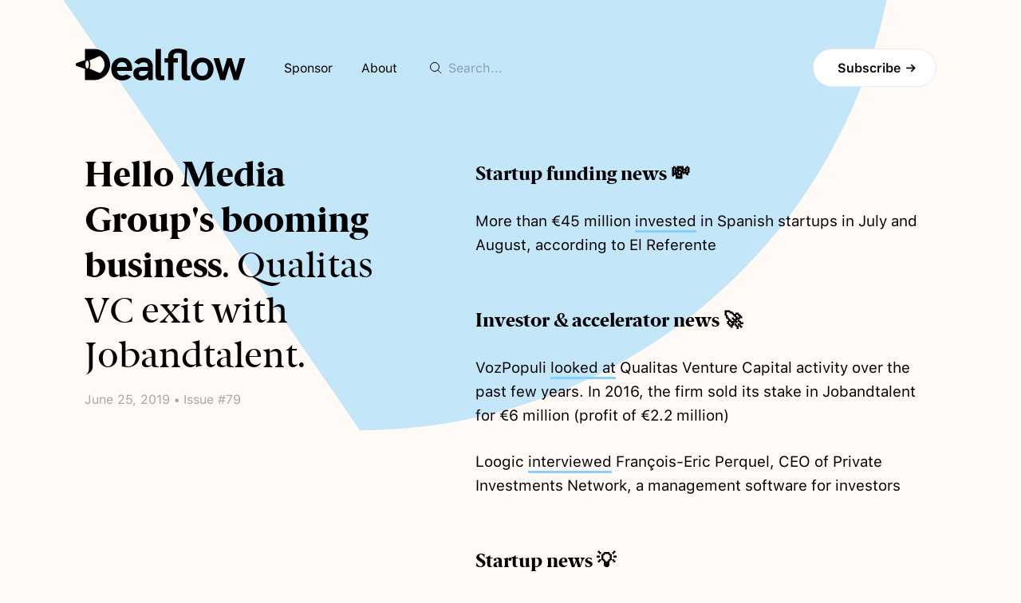

--- FILE ---
content_type: text/html; charset=UTF-8
request_url: https://dealflow.es/issue/79/hello-media-group-s-booming-business-qualitas-vc-exit-with-jobandtalent
body_size: 18186
content:
<!DOCTYPE html>
<html lang="en">
    <head>
        <meta charset="utf-8"><script type="text/javascript">(window.NREUM||(NREUM={})).init={ajax:{deny_list:["bam.eu01.nr-data.net"]},feature_flags:["soft_nav"]};(window.NREUM||(NREUM={})).loader_config={licenseKey:"e39de2683f",applicationID:"14124675",browserID:"14125000"};;/*! For license information please see nr-loader-rum-1.308.0.min.js.LICENSE.txt */
(()=>{var e,t,r={163:(e,t,r)=>{"use strict";r.d(t,{j:()=>E});var n=r(384),i=r(1741);var a=r(2555);r(860).K7.genericEvents;const s="experimental.resources",o="register",c=e=>{if(!e||"string"!=typeof e)return!1;try{document.createDocumentFragment().querySelector(e)}catch{return!1}return!0};var d=r(2614),u=r(944),l=r(8122);const f="[data-nr-mask]",g=e=>(0,l.a)(e,(()=>{const e={feature_flags:[],experimental:{allow_registered_children:!1,resources:!1},mask_selector:"*",block_selector:"[data-nr-block]",mask_input_options:{color:!1,date:!1,"datetime-local":!1,email:!1,month:!1,number:!1,range:!1,search:!1,tel:!1,text:!1,time:!1,url:!1,week:!1,textarea:!1,select:!1,password:!0}};return{ajax:{deny_list:void 0,block_internal:!0,enabled:!0,autoStart:!0},api:{get allow_registered_children(){return e.feature_flags.includes(o)||e.experimental.allow_registered_children},set allow_registered_children(t){e.experimental.allow_registered_children=t},duplicate_registered_data:!1},browser_consent_mode:{enabled:!1},distributed_tracing:{enabled:void 0,exclude_newrelic_header:void 0,cors_use_newrelic_header:void 0,cors_use_tracecontext_headers:void 0,allowed_origins:void 0},get feature_flags(){return e.feature_flags},set feature_flags(t){e.feature_flags=t},generic_events:{enabled:!0,autoStart:!0},harvest:{interval:30},jserrors:{enabled:!0,autoStart:!0},logging:{enabled:!0,autoStart:!0},metrics:{enabled:!0,autoStart:!0},obfuscate:void 0,page_action:{enabled:!0},page_view_event:{enabled:!0,autoStart:!0},page_view_timing:{enabled:!0,autoStart:!0},performance:{capture_marks:!1,capture_measures:!1,capture_detail:!0,resources:{get enabled(){return e.feature_flags.includes(s)||e.experimental.resources},set enabled(t){e.experimental.resources=t},asset_types:[],first_party_domains:[],ignore_newrelic:!0}},privacy:{cookies_enabled:!0},proxy:{assets:void 0,beacon:void 0},session:{expiresMs:d.wk,inactiveMs:d.BB},session_replay:{autoStart:!0,enabled:!1,preload:!1,sampling_rate:10,error_sampling_rate:100,collect_fonts:!1,inline_images:!1,fix_stylesheets:!0,mask_all_inputs:!0,get mask_text_selector(){return e.mask_selector},set mask_text_selector(t){c(t)?e.mask_selector="".concat(t,",").concat(f):""===t||null===t?e.mask_selector=f:(0,u.R)(5,t)},get block_class(){return"nr-block"},get ignore_class(){return"nr-ignore"},get mask_text_class(){return"nr-mask"},get block_selector(){return e.block_selector},set block_selector(t){c(t)?e.block_selector+=",".concat(t):""!==t&&(0,u.R)(6,t)},get mask_input_options(){return e.mask_input_options},set mask_input_options(t){t&&"object"==typeof t?e.mask_input_options={...t,password:!0}:(0,u.R)(7,t)}},session_trace:{enabled:!0,autoStart:!0},soft_navigations:{enabled:!0,autoStart:!0},spa:{enabled:!0,autoStart:!0},ssl:void 0,user_actions:{enabled:!0,elementAttributes:["id","className","tagName","type"]}}})());var p=r(6154),m=r(9324);let h=0;const v={buildEnv:m.F3,distMethod:m.Xs,version:m.xv,originTime:p.WN},b={consented:!1},y={appMetadata:{},get consented(){return this.session?.state?.consent||b.consented},set consented(e){b.consented=e},customTransaction:void 0,denyList:void 0,disabled:!1,harvester:void 0,isolatedBacklog:!1,isRecording:!1,loaderType:void 0,maxBytes:3e4,obfuscator:void 0,onerror:void 0,ptid:void 0,releaseIds:{},session:void 0,timeKeeper:void 0,registeredEntities:[],jsAttributesMetadata:{bytes:0},get harvestCount(){return++h}},_=e=>{const t=(0,l.a)(e,y),r=Object.keys(v).reduce((e,t)=>(e[t]={value:v[t],writable:!1,configurable:!0,enumerable:!0},e),{});return Object.defineProperties(t,r)};var w=r(5701);const x=e=>{const t=e.startsWith("http");e+="/",r.p=t?e:"https://"+e};var R=r(7836),k=r(3241);const A={accountID:void 0,trustKey:void 0,agentID:void 0,licenseKey:void 0,applicationID:void 0,xpid:void 0},S=e=>(0,l.a)(e,A),T=new Set;function E(e,t={},r,s){let{init:o,info:c,loader_config:d,runtime:u={},exposed:l=!0}=t;if(!c){const e=(0,n.pV)();o=e.init,c=e.info,d=e.loader_config}e.init=g(o||{}),e.loader_config=S(d||{}),c.jsAttributes??={},p.bv&&(c.jsAttributes.isWorker=!0),e.info=(0,a.D)(c);const f=e.init,m=[c.beacon,c.errorBeacon];T.has(e.agentIdentifier)||(f.proxy.assets&&(x(f.proxy.assets),m.push(f.proxy.assets)),f.proxy.beacon&&m.push(f.proxy.beacon),e.beacons=[...m],function(e){const t=(0,n.pV)();Object.getOwnPropertyNames(i.W.prototype).forEach(r=>{const n=i.W.prototype[r];if("function"!=typeof n||"constructor"===n)return;let a=t[r];e[r]&&!1!==e.exposed&&"micro-agent"!==e.runtime?.loaderType&&(t[r]=(...t)=>{const n=e[r](...t);return a?a(...t):n})})}(e),(0,n.US)("activatedFeatures",w.B)),u.denyList=[...f.ajax.deny_list||[],...f.ajax.block_internal?m:[]],u.ptid=e.agentIdentifier,u.loaderType=r,e.runtime=_(u),T.has(e.agentIdentifier)||(e.ee=R.ee.get(e.agentIdentifier),e.exposed=l,(0,k.W)({agentIdentifier:e.agentIdentifier,drained:!!w.B?.[e.agentIdentifier],type:"lifecycle",name:"initialize",feature:void 0,data:e.config})),T.add(e.agentIdentifier)}},384:(e,t,r)=>{"use strict";r.d(t,{NT:()=>s,US:()=>u,Zm:()=>o,bQ:()=>d,dV:()=>c,pV:()=>l});var n=r(6154),i=r(1863),a=r(1910);const s={beacon:"bam.nr-data.net",errorBeacon:"bam.nr-data.net"};function o(){return n.gm.NREUM||(n.gm.NREUM={}),void 0===n.gm.newrelic&&(n.gm.newrelic=n.gm.NREUM),n.gm.NREUM}function c(){let e=o();return e.o||(e.o={ST:n.gm.setTimeout,SI:n.gm.setImmediate||n.gm.setInterval,CT:n.gm.clearTimeout,XHR:n.gm.XMLHttpRequest,REQ:n.gm.Request,EV:n.gm.Event,PR:n.gm.Promise,MO:n.gm.MutationObserver,FETCH:n.gm.fetch,WS:n.gm.WebSocket},(0,a.i)(...Object.values(e.o))),e}function d(e,t){let r=o();r.initializedAgents??={},t.initializedAt={ms:(0,i.t)(),date:new Date},r.initializedAgents[e]=t}function u(e,t){o()[e]=t}function l(){return function(){let e=o();const t=e.info||{};e.info={beacon:s.beacon,errorBeacon:s.errorBeacon,...t}}(),function(){let e=o();const t=e.init||{};e.init={...t}}(),c(),function(){let e=o();const t=e.loader_config||{};e.loader_config={...t}}(),o()}},782:(e,t,r)=>{"use strict";r.d(t,{T:()=>n});const n=r(860).K7.pageViewTiming},860:(e,t,r)=>{"use strict";r.d(t,{$J:()=>u,K7:()=>c,P3:()=>d,XX:()=>i,Yy:()=>o,df:()=>a,qY:()=>n,v4:()=>s});const n="events",i="jserrors",a="browser/blobs",s="rum",o="browser/logs",c={ajax:"ajax",genericEvents:"generic_events",jserrors:i,logging:"logging",metrics:"metrics",pageAction:"page_action",pageViewEvent:"page_view_event",pageViewTiming:"page_view_timing",sessionReplay:"session_replay",sessionTrace:"session_trace",softNav:"soft_navigations",spa:"spa"},d={[c.pageViewEvent]:1,[c.pageViewTiming]:2,[c.metrics]:3,[c.jserrors]:4,[c.spa]:5,[c.ajax]:6,[c.sessionTrace]:7,[c.softNav]:8,[c.sessionReplay]:9,[c.logging]:10,[c.genericEvents]:11},u={[c.pageViewEvent]:s,[c.pageViewTiming]:n,[c.ajax]:n,[c.spa]:n,[c.softNav]:n,[c.metrics]:i,[c.jserrors]:i,[c.sessionTrace]:a,[c.sessionReplay]:a,[c.logging]:o,[c.genericEvents]:"ins"}},944:(e,t,r)=>{"use strict";r.d(t,{R:()=>i});var n=r(3241);function i(e,t){"function"==typeof console.debug&&(console.debug("New Relic Warning: https://github.com/newrelic/newrelic-browser-agent/blob/main/docs/warning-codes.md#".concat(e),t),(0,n.W)({agentIdentifier:null,drained:null,type:"data",name:"warn",feature:"warn",data:{code:e,secondary:t}}))}},1687:(e,t,r)=>{"use strict";r.d(t,{Ak:()=>d,Ze:()=>f,x3:()=>u});var n=r(3241),i=r(7836),a=r(3606),s=r(860),o=r(2646);const c={};function d(e,t){const r={staged:!1,priority:s.P3[t]||0};l(e),c[e].get(t)||c[e].set(t,r)}function u(e,t){e&&c[e]&&(c[e].get(t)&&c[e].delete(t),p(e,t,!1),c[e].size&&g(e))}function l(e){if(!e)throw new Error("agentIdentifier required");c[e]||(c[e]=new Map)}function f(e="",t="feature",r=!1){if(l(e),!e||!c[e].get(t)||r)return p(e,t);c[e].get(t).staged=!0,g(e)}function g(e){const t=Array.from(c[e]);t.every(([e,t])=>t.staged)&&(t.sort((e,t)=>e[1].priority-t[1].priority),t.forEach(([t])=>{c[e].delete(t),p(e,t)}))}function p(e,t,r=!0){const s=e?i.ee.get(e):i.ee,c=a.i.handlers;if(!s.aborted&&s.backlog&&c){if((0,n.W)({agentIdentifier:e,type:"lifecycle",name:"drain",feature:t}),r){const e=s.backlog[t],r=c[t];if(r){for(let t=0;e&&t<e.length;++t)m(e[t],r);Object.entries(r).forEach(([e,t])=>{Object.values(t||{}).forEach(t=>{t[0]?.on&&t[0]?.context()instanceof o.y&&t[0].on(e,t[1])})})}}s.isolatedBacklog||delete c[t],s.backlog[t]=null,s.emit("drain-"+t,[])}}function m(e,t){var r=e[1];Object.values(t[r]||{}).forEach(t=>{var r=e[0];if(t[0]===r){var n=t[1],i=e[3],a=e[2];n.apply(i,a)}})}},1738:(e,t,r)=>{"use strict";r.d(t,{U:()=>g,Y:()=>f});var n=r(3241),i=r(9908),a=r(1863),s=r(944),o=r(5701),c=r(3969),d=r(8362),u=r(860),l=r(4261);function f(e,t,r,a){const f=a||r;!f||f[e]&&f[e]!==d.d.prototype[e]||(f[e]=function(){(0,i.p)(c.xV,["API/"+e+"/called"],void 0,u.K7.metrics,r.ee),(0,n.W)({agentIdentifier:r.agentIdentifier,drained:!!o.B?.[r.agentIdentifier],type:"data",name:"api",feature:l.Pl+e,data:{}});try{return t.apply(this,arguments)}catch(e){(0,s.R)(23,e)}})}function g(e,t,r,n,s){const o=e.info;null===r?delete o.jsAttributes[t]:o.jsAttributes[t]=r,(s||null===r)&&(0,i.p)(l.Pl+n,[(0,a.t)(),t,r],void 0,"session",e.ee)}},1741:(e,t,r)=>{"use strict";r.d(t,{W:()=>a});var n=r(944),i=r(4261);class a{#e(e,...t){if(this[e]!==a.prototype[e])return this[e](...t);(0,n.R)(35,e)}addPageAction(e,t){return this.#e(i.hG,e,t)}register(e){return this.#e(i.eY,e)}recordCustomEvent(e,t){return this.#e(i.fF,e,t)}setPageViewName(e,t){return this.#e(i.Fw,e,t)}setCustomAttribute(e,t,r){return this.#e(i.cD,e,t,r)}noticeError(e,t){return this.#e(i.o5,e,t)}setUserId(e,t=!1){return this.#e(i.Dl,e,t)}setApplicationVersion(e){return this.#e(i.nb,e)}setErrorHandler(e){return this.#e(i.bt,e)}addRelease(e,t){return this.#e(i.k6,e,t)}log(e,t){return this.#e(i.$9,e,t)}start(){return this.#e(i.d3)}finished(e){return this.#e(i.BL,e)}recordReplay(){return this.#e(i.CH)}pauseReplay(){return this.#e(i.Tb)}addToTrace(e){return this.#e(i.U2,e)}setCurrentRouteName(e){return this.#e(i.PA,e)}interaction(e){return this.#e(i.dT,e)}wrapLogger(e,t,r){return this.#e(i.Wb,e,t,r)}measure(e,t){return this.#e(i.V1,e,t)}consent(e){return this.#e(i.Pv,e)}}},1863:(e,t,r)=>{"use strict";function n(){return Math.floor(performance.now())}r.d(t,{t:()=>n})},1910:(e,t,r)=>{"use strict";r.d(t,{i:()=>a});var n=r(944);const i=new Map;function a(...e){return e.every(e=>{if(i.has(e))return i.get(e);const t="function"==typeof e?e.toString():"",r=t.includes("[native code]"),a=t.includes("nrWrapper");return r||a||(0,n.R)(64,e?.name||t),i.set(e,r),r})}},2555:(e,t,r)=>{"use strict";r.d(t,{D:()=>o,f:()=>s});var n=r(384),i=r(8122);const a={beacon:n.NT.beacon,errorBeacon:n.NT.errorBeacon,licenseKey:void 0,applicationID:void 0,sa:void 0,queueTime:void 0,applicationTime:void 0,ttGuid:void 0,user:void 0,account:void 0,product:void 0,extra:void 0,jsAttributes:{},userAttributes:void 0,atts:void 0,transactionName:void 0,tNamePlain:void 0};function s(e){try{return!!e.licenseKey&&!!e.errorBeacon&&!!e.applicationID}catch(e){return!1}}const o=e=>(0,i.a)(e,a)},2614:(e,t,r)=>{"use strict";r.d(t,{BB:()=>s,H3:()=>n,g:()=>d,iL:()=>c,tS:()=>o,uh:()=>i,wk:()=>a});const n="NRBA",i="SESSION",a=144e5,s=18e5,o={STARTED:"session-started",PAUSE:"session-pause",RESET:"session-reset",RESUME:"session-resume",UPDATE:"session-update"},c={SAME_TAB:"same-tab",CROSS_TAB:"cross-tab"},d={OFF:0,FULL:1,ERROR:2}},2646:(e,t,r)=>{"use strict";r.d(t,{y:()=>n});class n{constructor(e){this.contextId=e}}},2843:(e,t,r)=>{"use strict";r.d(t,{G:()=>a,u:()=>i});var n=r(3878);function i(e,t=!1,r,i){(0,n.DD)("visibilitychange",function(){if(t)return void("hidden"===document.visibilityState&&e());e(document.visibilityState)},r,i)}function a(e,t,r){(0,n.sp)("pagehide",e,t,r)}},3241:(e,t,r)=>{"use strict";r.d(t,{W:()=>a});var n=r(6154);const i="newrelic";function a(e={}){try{n.gm.dispatchEvent(new CustomEvent(i,{detail:e}))}catch(e){}}},3606:(e,t,r)=>{"use strict";r.d(t,{i:()=>a});var n=r(9908);a.on=s;var i=a.handlers={};function a(e,t,r,a){s(a||n.d,i,e,t,r)}function s(e,t,r,i,a){a||(a="feature"),e||(e=n.d);var s=t[a]=t[a]||{};(s[r]=s[r]||[]).push([e,i])}},3878:(e,t,r)=>{"use strict";function n(e,t){return{capture:e,passive:!1,signal:t}}function i(e,t,r=!1,i){window.addEventListener(e,t,n(r,i))}function a(e,t,r=!1,i){document.addEventListener(e,t,n(r,i))}r.d(t,{DD:()=>a,jT:()=>n,sp:()=>i})},3969:(e,t,r)=>{"use strict";r.d(t,{TZ:()=>n,XG:()=>o,rs:()=>i,xV:()=>s,z_:()=>a});const n=r(860).K7.metrics,i="sm",a="cm",s="storeSupportabilityMetrics",o="storeEventMetrics"},4234:(e,t,r)=>{"use strict";r.d(t,{W:()=>a});var n=r(7836),i=r(1687);class a{constructor(e,t){this.agentIdentifier=e,this.ee=n.ee.get(e),this.featureName=t,this.blocked=!1}deregisterDrain(){(0,i.x3)(this.agentIdentifier,this.featureName)}}},4261:(e,t,r)=>{"use strict";r.d(t,{$9:()=>d,BL:()=>o,CH:()=>g,Dl:()=>_,Fw:()=>y,PA:()=>h,Pl:()=>n,Pv:()=>k,Tb:()=>l,U2:()=>a,V1:()=>R,Wb:()=>x,bt:()=>b,cD:()=>v,d3:()=>w,dT:()=>c,eY:()=>p,fF:()=>f,hG:()=>i,k6:()=>s,nb:()=>m,o5:()=>u});const n="api-",i="addPageAction",a="addToTrace",s="addRelease",o="finished",c="interaction",d="log",u="noticeError",l="pauseReplay",f="recordCustomEvent",g="recordReplay",p="register",m="setApplicationVersion",h="setCurrentRouteName",v="setCustomAttribute",b="setErrorHandler",y="setPageViewName",_="setUserId",w="start",x="wrapLogger",R="measure",k="consent"},5289:(e,t,r)=>{"use strict";r.d(t,{GG:()=>s,Qr:()=>c,sB:()=>o});var n=r(3878),i=r(6389);function a(){return"undefined"==typeof document||"complete"===document.readyState}function s(e,t){if(a())return e();const r=(0,i.J)(e),s=setInterval(()=>{a()&&(clearInterval(s),r())},500);(0,n.sp)("load",r,t)}function o(e){if(a())return e();(0,n.DD)("DOMContentLoaded",e)}function c(e){if(a())return e();(0,n.sp)("popstate",e)}},5607:(e,t,r)=>{"use strict";r.d(t,{W:()=>n});const n=(0,r(9566).bz)()},5701:(e,t,r)=>{"use strict";r.d(t,{B:()=>a,t:()=>s});var n=r(3241);const i=new Set,a={};function s(e,t){const r=t.agentIdentifier;a[r]??={},e&&"object"==typeof e&&(i.has(r)||(t.ee.emit("rumresp",[e]),a[r]=e,i.add(r),(0,n.W)({agentIdentifier:r,loaded:!0,drained:!0,type:"lifecycle",name:"load",feature:void 0,data:e})))}},6154:(e,t,r)=>{"use strict";r.d(t,{OF:()=>c,RI:()=>i,WN:()=>u,bv:()=>a,eN:()=>l,gm:()=>s,mw:()=>o,sb:()=>d});var n=r(1863);const i="undefined"!=typeof window&&!!window.document,a="undefined"!=typeof WorkerGlobalScope&&("undefined"!=typeof self&&self instanceof WorkerGlobalScope&&self.navigator instanceof WorkerNavigator||"undefined"!=typeof globalThis&&globalThis instanceof WorkerGlobalScope&&globalThis.navigator instanceof WorkerNavigator),s=i?window:"undefined"!=typeof WorkerGlobalScope&&("undefined"!=typeof self&&self instanceof WorkerGlobalScope&&self||"undefined"!=typeof globalThis&&globalThis instanceof WorkerGlobalScope&&globalThis),o=Boolean("hidden"===s?.document?.visibilityState),c=/iPad|iPhone|iPod/.test(s.navigator?.userAgent),d=c&&"undefined"==typeof SharedWorker,u=((()=>{const e=s.navigator?.userAgent?.match(/Firefox[/\s](\d+\.\d+)/);Array.isArray(e)&&e.length>=2&&e[1]})(),Date.now()-(0,n.t)()),l=()=>"undefined"!=typeof PerformanceNavigationTiming&&s?.performance?.getEntriesByType("navigation")?.[0]?.responseStart},6389:(e,t,r)=>{"use strict";function n(e,t=500,r={}){const n=r?.leading||!1;let i;return(...r)=>{n&&void 0===i&&(e.apply(this,r),i=setTimeout(()=>{i=clearTimeout(i)},t)),n||(clearTimeout(i),i=setTimeout(()=>{e.apply(this,r)},t))}}function i(e){let t=!1;return(...r)=>{t||(t=!0,e.apply(this,r))}}r.d(t,{J:()=>i,s:()=>n})},6630:(e,t,r)=>{"use strict";r.d(t,{T:()=>n});const n=r(860).K7.pageViewEvent},7699:(e,t,r)=>{"use strict";r.d(t,{It:()=>a,KC:()=>o,No:()=>i,qh:()=>s});var n=r(860);const i=16e3,a=1e6,s="SESSION_ERROR",o={[n.K7.logging]:!0,[n.K7.genericEvents]:!1,[n.K7.jserrors]:!1,[n.K7.ajax]:!1}},7836:(e,t,r)=>{"use strict";r.d(t,{P:()=>o,ee:()=>c});var n=r(384),i=r(8990),a=r(2646),s=r(5607);const o="nr@context:".concat(s.W),c=function e(t,r){var n={},s={},u={},l=!1;try{l=16===r.length&&d.initializedAgents?.[r]?.runtime.isolatedBacklog}catch(e){}var f={on:p,addEventListener:p,removeEventListener:function(e,t){var r=n[e];if(!r)return;for(var i=0;i<r.length;i++)r[i]===t&&r.splice(i,1)},emit:function(e,r,n,i,a){!1!==a&&(a=!0);if(c.aborted&&!i)return;t&&a&&t.emit(e,r,n);var o=g(n);m(e).forEach(e=>{e.apply(o,r)});var d=v()[s[e]];d&&d.push([f,e,r,o]);return o},get:h,listeners:m,context:g,buffer:function(e,t){const r=v();if(t=t||"feature",f.aborted)return;Object.entries(e||{}).forEach(([e,n])=>{s[n]=t,t in r||(r[t]=[])})},abort:function(){f._aborted=!0,Object.keys(f.backlog).forEach(e=>{delete f.backlog[e]})},isBuffering:function(e){return!!v()[s[e]]},debugId:r,backlog:l?{}:t&&"object"==typeof t.backlog?t.backlog:{},isolatedBacklog:l};return Object.defineProperty(f,"aborted",{get:()=>{let e=f._aborted||!1;return e||(t&&(e=t.aborted),e)}}),f;function g(e){return e&&e instanceof a.y?e:e?(0,i.I)(e,o,()=>new a.y(o)):new a.y(o)}function p(e,t){n[e]=m(e).concat(t)}function m(e){return n[e]||[]}function h(t){return u[t]=u[t]||e(f,t)}function v(){return f.backlog}}(void 0,"globalEE"),d=(0,n.Zm)();d.ee||(d.ee=c)},8122:(e,t,r)=>{"use strict";r.d(t,{a:()=>i});var n=r(944);function i(e,t){try{if(!e||"object"!=typeof e)return(0,n.R)(3);if(!t||"object"!=typeof t)return(0,n.R)(4);const r=Object.create(Object.getPrototypeOf(t),Object.getOwnPropertyDescriptors(t)),a=0===Object.keys(r).length?e:r;for(let s in a)if(void 0!==e[s])try{if(null===e[s]){r[s]=null;continue}Array.isArray(e[s])&&Array.isArray(t[s])?r[s]=Array.from(new Set([...e[s],...t[s]])):"object"==typeof e[s]&&"object"==typeof t[s]?r[s]=i(e[s],t[s]):r[s]=e[s]}catch(e){r[s]||(0,n.R)(1,e)}return r}catch(e){(0,n.R)(2,e)}}},8362:(e,t,r)=>{"use strict";r.d(t,{d:()=>a});var n=r(9566),i=r(1741);class a extends i.W{agentIdentifier=(0,n.LA)(16)}},8374:(e,t,r)=>{r.nc=(()=>{try{return document?.currentScript?.nonce}catch(e){}return""})()},8990:(e,t,r)=>{"use strict";r.d(t,{I:()=>i});var n=Object.prototype.hasOwnProperty;function i(e,t,r){if(n.call(e,t))return e[t];var i=r();if(Object.defineProperty&&Object.keys)try{return Object.defineProperty(e,t,{value:i,writable:!0,enumerable:!1}),i}catch(e){}return e[t]=i,i}},9324:(e,t,r)=>{"use strict";r.d(t,{F3:()=>i,Xs:()=>a,xv:()=>n});const n="1.308.0",i="PROD",a="CDN"},9566:(e,t,r)=>{"use strict";r.d(t,{LA:()=>o,bz:()=>s});var n=r(6154);const i="xxxxxxxx-xxxx-4xxx-yxxx-xxxxxxxxxxxx";function a(e,t){return e?15&e[t]:16*Math.random()|0}function s(){const e=n.gm?.crypto||n.gm?.msCrypto;let t,r=0;return e&&e.getRandomValues&&(t=e.getRandomValues(new Uint8Array(30))),i.split("").map(e=>"x"===e?a(t,r++).toString(16):"y"===e?(3&a()|8).toString(16):e).join("")}function o(e){const t=n.gm?.crypto||n.gm?.msCrypto;let r,i=0;t&&t.getRandomValues&&(r=t.getRandomValues(new Uint8Array(e)));const s=[];for(var o=0;o<e;o++)s.push(a(r,i++).toString(16));return s.join("")}},9908:(e,t,r)=>{"use strict";r.d(t,{d:()=>n,p:()=>i});var n=r(7836).ee.get("handle");function i(e,t,r,i,a){a?(a.buffer([e],i),a.emit(e,t,r)):(n.buffer([e],i),n.emit(e,t,r))}}},n={};function i(e){var t=n[e];if(void 0!==t)return t.exports;var a=n[e]={exports:{}};return r[e](a,a.exports,i),a.exports}i.m=r,i.d=(e,t)=>{for(var r in t)i.o(t,r)&&!i.o(e,r)&&Object.defineProperty(e,r,{enumerable:!0,get:t[r]})},i.f={},i.e=e=>Promise.all(Object.keys(i.f).reduce((t,r)=>(i.f[r](e,t),t),[])),i.u=e=>"nr-rum-1.308.0.min.js",i.o=(e,t)=>Object.prototype.hasOwnProperty.call(e,t),e={},t="NRBA-1.308.0.PROD:",i.l=(r,n,a,s)=>{if(e[r])e[r].push(n);else{var o,c;if(void 0!==a)for(var d=document.getElementsByTagName("script"),u=0;u<d.length;u++){var l=d[u];if(l.getAttribute("src")==r||l.getAttribute("data-webpack")==t+a){o=l;break}}if(!o){c=!0;var f={296:"sha512-+MIMDsOcckGXa1EdWHqFNv7P+JUkd5kQwCBr3KE6uCvnsBNUrdSt4a/3/L4j4TxtnaMNjHpza2/erNQbpacJQA=="};(o=document.createElement("script")).charset="utf-8",i.nc&&o.setAttribute("nonce",i.nc),o.setAttribute("data-webpack",t+a),o.src=r,0!==o.src.indexOf(window.location.origin+"/")&&(o.crossOrigin="anonymous"),f[s]&&(o.integrity=f[s])}e[r]=[n];var g=(t,n)=>{o.onerror=o.onload=null,clearTimeout(p);var i=e[r];if(delete e[r],o.parentNode&&o.parentNode.removeChild(o),i&&i.forEach(e=>e(n)),t)return t(n)},p=setTimeout(g.bind(null,void 0,{type:"timeout",target:o}),12e4);o.onerror=g.bind(null,o.onerror),o.onload=g.bind(null,o.onload),c&&document.head.appendChild(o)}},i.r=e=>{"undefined"!=typeof Symbol&&Symbol.toStringTag&&Object.defineProperty(e,Symbol.toStringTag,{value:"Module"}),Object.defineProperty(e,"__esModule",{value:!0})},i.p="https://js-agent.newrelic.com/",(()=>{var e={374:0,840:0};i.f.j=(t,r)=>{var n=i.o(e,t)?e[t]:void 0;if(0!==n)if(n)r.push(n[2]);else{var a=new Promise((r,i)=>n=e[t]=[r,i]);r.push(n[2]=a);var s=i.p+i.u(t),o=new Error;i.l(s,r=>{if(i.o(e,t)&&(0!==(n=e[t])&&(e[t]=void 0),n)){var a=r&&("load"===r.type?"missing":r.type),s=r&&r.target&&r.target.src;o.message="Loading chunk "+t+" failed: ("+a+": "+s+")",o.name="ChunkLoadError",o.type=a,o.request=s,n[1](o)}},"chunk-"+t,t)}};var t=(t,r)=>{var n,a,[s,o,c]=r,d=0;if(s.some(t=>0!==e[t])){for(n in o)i.o(o,n)&&(i.m[n]=o[n]);if(c)c(i)}for(t&&t(r);d<s.length;d++)a=s[d],i.o(e,a)&&e[a]&&e[a][0](),e[a]=0},r=self["webpackChunk:NRBA-1.308.0.PROD"]=self["webpackChunk:NRBA-1.308.0.PROD"]||[];r.forEach(t.bind(null,0)),r.push=t.bind(null,r.push.bind(r))})(),(()=>{"use strict";i(8374);var e=i(8362),t=i(860);const r=Object.values(t.K7);var n=i(163);var a=i(9908),s=i(1863),o=i(4261),c=i(1738);var d=i(1687),u=i(4234),l=i(5289),f=i(6154),g=i(944),p=i(384);const m=e=>f.RI&&!0===e?.privacy.cookies_enabled;function h(e){return!!(0,p.dV)().o.MO&&m(e)&&!0===e?.session_trace.enabled}var v=i(6389),b=i(7699);class y extends u.W{constructor(e,t){super(e.agentIdentifier,t),this.agentRef=e,this.abortHandler=void 0,this.featAggregate=void 0,this.loadedSuccessfully=void 0,this.onAggregateImported=new Promise(e=>{this.loadedSuccessfully=e}),this.deferred=Promise.resolve(),!1===e.init[this.featureName].autoStart?this.deferred=new Promise((t,r)=>{this.ee.on("manual-start-all",(0,v.J)(()=>{(0,d.Ak)(e.agentIdentifier,this.featureName),t()}))}):(0,d.Ak)(e.agentIdentifier,t)}importAggregator(e,t,r={}){if(this.featAggregate)return;const n=async()=>{let n;await this.deferred;try{if(m(e.init)){const{setupAgentSession:t}=await i.e(296).then(i.bind(i,3305));n=t(e)}}catch(e){(0,g.R)(20,e),this.ee.emit("internal-error",[e]),(0,a.p)(b.qh,[e],void 0,this.featureName,this.ee)}try{if(!this.#t(this.featureName,n,e.init))return(0,d.Ze)(this.agentIdentifier,this.featureName),void this.loadedSuccessfully(!1);const{Aggregate:i}=await t();this.featAggregate=new i(e,r),e.runtime.harvester.initializedAggregates.push(this.featAggregate),this.loadedSuccessfully(!0)}catch(e){(0,g.R)(34,e),this.abortHandler?.(),(0,d.Ze)(this.agentIdentifier,this.featureName,!0),this.loadedSuccessfully(!1),this.ee&&this.ee.abort()}};f.RI?(0,l.GG)(()=>n(),!0):n()}#t(e,r,n){if(this.blocked)return!1;switch(e){case t.K7.sessionReplay:return h(n)&&!!r;case t.K7.sessionTrace:return!!r;default:return!0}}}var _=i(6630),w=i(2614),x=i(3241);class R extends y{static featureName=_.T;constructor(e){var t;super(e,_.T),this.setupInspectionEvents(e.agentIdentifier),t=e,(0,c.Y)(o.Fw,function(e,r){"string"==typeof e&&("/"!==e.charAt(0)&&(e="/"+e),t.runtime.customTransaction=(r||"http://custom.transaction")+e,(0,a.p)(o.Pl+o.Fw,[(0,s.t)()],void 0,void 0,t.ee))},t),this.importAggregator(e,()=>i.e(296).then(i.bind(i,3943)))}setupInspectionEvents(e){const t=(t,r)=>{t&&(0,x.W)({agentIdentifier:e,timeStamp:t.timeStamp,loaded:"complete"===t.target.readyState,type:"window",name:r,data:t.target.location+""})};(0,l.sB)(e=>{t(e,"DOMContentLoaded")}),(0,l.GG)(e=>{t(e,"load")}),(0,l.Qr)(e=>{t(e,"navigate")}),this.ee.on(w.tS.UPDATE,(t,r)=>{(0,x.W)({agentIdentifier:e,type:"lifecycle",name:"session",data:r})})}}class k extends e.d{constructor(e){var t;(super(),f.gm)?(this.features={},(0,p.bQ)(this.agentIdentifier,this),this.desiredFeatures=new Set(e.features||[]),this.desiredFeatures.add(R),(0,n.j)(this,e,e.loaderType||"agent"),t=this,(0,c.Y)(o.cD,function(e,r,n=!1){if("string"==typeof e){if(["string","number","boolean"].includes(typeof r)||null===r)return(0,c.U)(t,e,r,o.cD,n);(0,g.R)(40,typeof r)}else(0,g.R)(39,typeof e)},t),function(e){(0,c.Y)(o.Dl,function(t,r=!1){if("string"!=typeof t&&null!==t)return void(0,g.R)(41,typeof t);const n=e.info.jsAttributes["enduser.id"];r&&null!=n&&n!==t?(0,a.p)(o.Pl+"setUserIdAndResetSession",[t],void 0,"session",e.ee):(0,c.U)(e,"enduser.id",t,o.Dl,!0)},e)}(this),function(e){(0,c.Y)(o.nb,function(t){if("string"==typeof t||null===t)return(0,c.U)(e,"application.version",t,o.nb,!1);(0,g.R)(42,typeof t)},e)}(this),function(e){(0,c.Y)(o.d3,function(){e.ee.emit("manual-start-all")},e)}(this),function(e){(0,c.Y)(o.Pv,function(t=!0){if("boolean"==typeof t){if((0,a.p)(o.Pl+o.Pv,[t],void 0,"session",e.ee),e.runtime.consented=t,t){const t=e.features.page_view_event;t.onAggregateImported.then(e=>{const r=t.featAggregate;e&&!r.sentRum&&r.sendRum()})}}else(0,g.R)(65,typeof t)},e)}(this),this.run()):(0,g.R)(21)}get config(){return{info:this.info,init:this.init,loader_config:this.loader_config,runtime:this.runtime}}get api(){return this}run(){try{const e=function(e){const t={};return r.forEach(r=>{t[r]=!!e[r]?.enabled}),t}(this.init),n=[...this.desiredFeatures];n.sort((e,r)=>t.P3[e.featureName]-t.P3[r.featureName]),n.forEach(r=>{if(!e[r.featureName]&&r.featureName!==t.K7.pageViewEvent)return;if(r.featureName===t.K7.spa)return void(0,g.R)(67);const n=function(e){switch(e){case t.K7.ajax:return[t.K7.jserrors];case t.K7.sessionTrace:return[t.K7.ajax,t.K7.pageViewEvent];case t.K7.sessionReplay:return[t.K7.sessionTrace];case t.K7.pageViewTiming:return[t.K7.pageViewEvent];default:return[]}}(r.featureName).filter(e=>!(e in this.features));n.length>0&&(0,g.R)(36,{targetFeature:r.featureName,missingDependencies:n}),this.features[r.featureName]=new r(this)})}catch(e){(0,g.R)(22,e);for(const e in this.features)this.features[e].abortHandler?.();const t=(0,p.Zm)();delete t.initializedAgents[this.agentIdentifier]?.features,delete this.sharedAggregator;return t.ee.get(this.agentIdentifier).abort(),!1}}}var A=i(2843),S=i(782);class T extends y{static featureName=S.T;constructor(e){super(e,S.T),f.RI&&((0,A.u)(()=>(0,a.p)("docHidden",[(0,s.t)()],void 0,S.T,this.ee),!0),(0,A.G)(()=>(0,a.p)("winPagehide",[(0,s.t)()],void 0,S.T,this.ee)),this.importAggregator(e,()=>i.e(296).then(i.bind(i,2117))))}}var E=i(3969);class I extends y{static featureName=E.TZ;constructor(e){super(e,E.TZ),f.RI&&document.addEventListener("securitypolicyviolation",e=>{(0,a.p)(E.xV,["Generic/CSPViolation/Detected"],void 0,this.featureName,this.ee)}),this.importAggregator(e,()=>i.e(296).then(i.bind(i,9623)))}}new k({features:[R,T,I],loaderType:"lite"})})()})();</script>
        <title>Dealflow – Issue #79: Hello Media Group&#039;s booming business. Qualitas VC exit with Jobandtalent.</title>
        <meta name="title" content="Dealflow – Issue #79: Hello Media Group&#039;s booming business. Qualitas VC exit with Jobandtalent.">
        <meta name="description" content="More than €45 million invested  in Spanish startups in July and August, according to El Referente. VozPopuli looked at  Qualitas Venture Capital activity over the past few years. In 2016, the firm s...">
        <meta name="author" content="Dealflow">

        <link rel="preload" as="font" crossorigin="crossorigin" href="https://dealflow.es/themes/dealflow/assets/fonts/berlingske_serif-extrabold-webfont.ttf">
        <link rel="preload" as="font" crossorigin="crossorigin" href="https://dealflow.es/themes/dealflow/assets/fonts/berlingske_serif-webfont.ttf">
        <link rel="preload" as="font" crossorigin="crossorigin" href="https://dealflow.es/themes/dealflow/assets/fonts/SF-Pro-Text-Regular.otf">
        <link rel="preload" as="font" crossorigin="crossorigin" href="https://dealflow.es/themes/dealflow/assets/fonts/SF-Pro-Text-Medium.otf">
        <link rel="preload" as="font" crossorigin="crossorigin" href="https://dealflow.es/themes/dealflow/assets/fonts/SF-Pro-Text-Semibold.otf">

        <!-- Favicon -->
        <!-- generics -->
        <link rel="icon" href="https://dealflow.es/themes/dealflow/assets/images/favicon/favicon-32.png" sizes="32x32">
        <link rel="icon" href="https://dealflow.es/themes/dealflow/assets/images/favicon/favicon-57.png" sizes="57x57">
        <link rel="icon" href="https://dealflow.es/themes/dealflow/assets/images/favicon/favicon-76.png" sizes="76x76">
        <link rel="icon" href="https://dealflow.es/themes/dealflow/assets/images/favicon/favicon-96.png" sizes="96x96">
        <link rel="icon" href="https://dealflow.es/themes/dealflow/assets/images/favicon/favicon-128.png" sizes="128x128">
        <link rel="icon" href="https://dealflow.es/themes/dealflow/assets/images/favicon/favicon-192.png" sizes="192x192">
        <link rel="icon" href="https://dealflow.es/themes/dealflow/assets/images/favicon/favicon-228.png" sizes="228x228">

        <!-- Android -->
        <link rel="shortcut icon" sizes="196x196" href="https://dealflow.es/themes/dealflow/assets/images/favicon/favicon-196.png">

        <!-- iOS -->
        <meta name="apple-mobile-web-app-title" content="Dealflow">
        <link rel="apple-touch-icon" href="https://dealflow.es/themes/dealflow/assets/images/favicon/app-icon-120.png" sizes="120x120">
        <link rel="apple-touch-icon" href="https://dealflow.es/themes/dealflow/assets/images/favicon/app-icon-152.png" sizes="152x152">
        <link rel="apple-touch-icon" href="https://dealflow.es/themes/dealflow/assets/images/favicon/app-icon-180.png" sizes="180x180">
        <link rel="apple-touch-startup-image" href="launch.png">

        <link href="https://dealflow.es/themes/dealflow/assets/images/splashscreens/iphone5_splash.png" media="(device-width: 320px) and (device-height: 568px) and (-webkit-device-pixel-ratio: 2)" rel="apple-touch-startup-image" />
        <link href="https://dealflow.es/themes/dealflow/assets/images/splashscreens/iphone6_splash.png" media="(device-width: 375px) and (device-height: 667px) and (-webkit-device-pixel-ratio: 2)" rel="apple-touch-startup-image" />
        <link href="https://dealflow.es/themes/dealflow/assets/images/splashscreens/iphoneplus_splash.png" media="(device-width: 621px) and (device-height: 1104px) and (-webkit-device-pixel-ratio: 3)" rel="apple-touch-startup-image" />
        <link href="https://dealflow.es/themes/dealflow/assets/images/splashscreens/iphonex_splash.png" media="(device-width: 375px) and (device-height: 812px) and (-webkit-device-pixel-ratio: 3)" rel="apple-touch-startup-image" />
        <link href="https://dealflow.es/themes/dealflow/assets/images/splashscreens/iphonexr_splash.png" media="(device-width: 414px) and (device-height: 896px) and (-webkit-device-pixel-ratio: 2)" rel="apple-touch-startup-image" />
        <link href="https://dealflow.es/themes/dealflow/assets/images/splashscreens/iphonexsmax_splash.png" media="(device-width: 414px) and (device-height: 896px) and (-webkit-device-pixel-ratio: 3)" rel="apple-touch-startup-image" />
        <link href="https://dealflow.es/themes/dealflow/assets/images/splashscreens/ipad_splash.png" media="(device-width: 768px) and (device-height: 1024px) and (-webkit-device-pixel-ratio: 2)" rel="apple-touch-startup-image" />
        <link href="https://dealflow.es/themes/dealflow/assets/images/splashscreens/ipadpro1_splash.png" media="(device-width: 834px) and (device-height: 1112px) and (-webkit-device-pixel-ratio: 2)" rel="apple-touch-startup-image" />
        <link href="https://dealflow.es/themes/dealflow/assets/images/splashscreens/ipadpro3_splash.png" media="(device-width: 834px) and (device-height: 1194px) and (-webkit-device-pixel-ratio: 2)" rel="apple-touch-startup-image" />
        <link href="https://dealflow.es/themes/dealflow/assets/images/splashscreens/ipadpro2_splash.png" media="(device-width: 1024px) and (device-height: 1366px) and (-webkit-device-pixel-ratio: 2)" rel="apple-touch-startup-image" />

        <link rel="manifest" href="https://dealflow.es/themes/dealflow/assets/manifest.json">

        <!-- Windows 8 IE 10-->
        <meta name="msapplication-TileColor" content="#FFFFFF">
        <meta name="msapplication-TileImage" content="https://dealflow.es/themes/dealflow/assets/images/favicon/favicon-144.png">

        <!-- Windows 8.1 + IE11 and above -->
        <meta name="msapplication-config" content="https://dealflow.es/themes/dealflow/assets/images/favicon/browserconfig.xml" />

        <!-- Twitter Meta -->
        <meta name="twitter:card" content="summary" />
        <meta name="twitter:site" content="@dealflow" />
        <meta name="twitter:title" content="Dealflow - Issue #79: Hello Media Group&#039;s booming business. Qualitas VC exit with Jobandtalent." />
        <meta name="twitter:description" content="More than €45 million invested  in Spanish startups in July and August, according to El Referente. VozPopuli looked at  Qualitas Venture Capital activity over the past few years. In 2016, the firm s..." />
        <meta name="twitter:image" content="https://dealflow.es/themes/dealflow/assets/images/dealflow-share-image.png" />

        <!-- Facebook Meta -->
        <meta property="og:url" content="/issue/:issue_number/:slug" />
        <meta property="og:type" content="article" />
        <meta property="og:title" content="Dealflow - Issue #79: Hello Media Group&#039;s booming business. Qualitas VC exit with Jobandtalent." />
        <meta property="og:description" content="More than €45 million invested  in Spanish startups in July and August, according to El Referente. VozPopuli looked at  Qualitas Venture Capital activity over the past few years. In 2016, the firm s..." />
        <meta property="og:image" content="https://dealflow.es/themes/dealflow/assets/images/dealflow-share-image.png" />

        <!-- Standalone app mode -->
        <meta name="apple-mobile-web-app-capable" content="yes">
        <meta name="apple-mobile-web-app-status-bar-style" content="black">

        <meta name="viewport" content="width=device-width, initial-scale=1.0">
        <link rel="icon" type="image/png" href="https://dealflow.es/themes/dealflow/assets/images/october.png">
        <link href="https://dealflow.es/combine/8decdf4e834d44d9126fe0cb5f47f05f-1605262835" rel="stylesheet">
                
        <!-- Global site tag (gtag.js) - Google Analytics -->
        <script async src="https://www.googletagmanager.com/gtag/js?id=UA-143754488-1"></script>
        <script>
          window.dataLayer = window.dataLayer || [];
          function gtag(){dataLayer.push(arguments);}
          gtag('js', new Date());
        
          gtag('config', 'UA-143754488-1');
        </script>
    </head>
    <body>
        <div class="light-focus-wrapper">
            <svg id="light-focus" width="1693px" height="1187px" viewBox="0 0 1693 1187" version="1.1" xmlns="http://www.w3.org/2000/svg" xmlns:xlink="http://www.w3.org/1999/xlink" style="transform: translateY(-593px) translate(-360px, -640px) rotate(32.0259deg) scale(0.962958) scaleY(1)">
    <g id="Desktop" stroke="none" stroke-width="1" fill="none" fill-rule="evenodd" opacity="0.4">
        <g id="Artboard" fill="#6CC7FF">
            <path d="M1365.23184,1186.6047 L1.13686838e-13,594.923787 C177.083856,512.626377 632.248628,314.318448 1365.49432,1.13686838e-13 C1569.18469,128.181348 1692.78504,352.041861 1692.78504,592.777189 C1692.78504,833.512516 1569.18469,1057.37303 1365.49432,1185.55438 L1365.23184,1186.6047 Z" id="Path"></path>
        </g>
    </g>
</svg>        </div>

        <div class="layout-wrapper " style="opacity: 0">
            <nav>
                <div class="search-input-container">
                    <a href="https://dealflow.es" style="visibility: hidden; pointer-events: none">
                    <svg id="logo" width="213px" height="40px" viewBox="0 0 213 40" version="1.1" xmlns="http://www.w3.org/2000/svg" xmlns:xlink="http://www.w3.org/1999/xlink">
    <g id="Tablet" stroke="none" stroke-width="1" fill="none" fill-rule="evenodd">
        <g id="d/5.-Search-12" transform="translate(-133.000000, -64.000000)" fill="#000000" fill-rule="nonzero">
            <g id="Search-Nav" transform="translate(133.000000, 64.000000)">
                <path d="M22.8772473,0.49382716 C34.299214,0.49382716 42.994186,9.22878651 42.994186,20 C42.994186,30.7712135 34.3277689,39.5061728 22.8772473,39.5061728 L11.5361863,39.5061728 L11.5361863,25.3523035 L0.804296817,21.8174044 C0.375973068,21.6699187 0,20.9515206 0,20 C0,19.0342066 0.375973068,18.3300813 0.804296817,18.1825956 L11.5361863,14.4906956 L11.5361863,0.49382716 L22.8772473,0.49382716 Z M14.3107724,24.9669377 C15.3625451,24.9669377 16.5142601,22.973502 16.5142601,20.0047576 C16.5142601,17.0360132 15.3720634,15.0425775 14.3107724,15.0425775 C13.2494813,15.0425775 12.1120438,17.0360132 12.1120438,20.0047576 C12.1120438,22.973502 13.2494813,24.9669377 14.3107724,24.9669377 Z M30.1206778,30.7426679 L30.125437,30.7236375 C33.8187022,28.4011717 36.0597942,24.345134 36.0597942,19.9833484 C36.0597942,15.6215628 33.8187022,11.5655251 30.125437,9.24305932 L17.0758401,14.9093646 C18.7764635,18.0851567 18.7764635,21.9005705 17.0758401,25.0763625 L30.1206778,30.7426679 Z M106.873147,32.1140317 C106.873147,33.4116623 107.734636,33.9650636 109.082218,33.9602929 C109.706085,33.9451061 110.328274,33.889328 110.944767,33.7933183 L110.944767,39.4513694 C109.276244,39.7789099 107.582219,39.9624738 105.881712,40 C102.686019,40 100.072674,38.8168662 100.072674,33.9650636 L100.072674,0.49382716 L106.873147,0.49382716 L106.873147,32.1140317 Z M158.633721,11.3580247 C167.129997,11.3580247 172.718023,17.830949 172.718023,25.6241974 C172.718023,33.4174458 167.110957,40 158.633721,40 C150.156485,40 144.549419,33.3983798 144.549419,25.628964 C144.549419,17.8595481 150.132685,11.3580247 158.633721,11.3580247 Z M158.633721,34.237286 L158.633721,34.2229865 C163.721967,34.2229865 165.73061,30.1762172 165.73061,25.657563 C165.73061,21.1389089 163.693408,17.2017694 158.633721,17.2017694 C153.574034,17.2017694 151.536832,21.157975 151.536832,25.657563 C151.536832,30.1571511 153.574034,34.237286 158.633721,34.237286 Z M141.673839,33.9735809 C142.305972,33.9572753 142.936371,33.9000321 143.561047,33.8022135 L143.561047,39.4525765 C141.904395,39.7775762 140.222865,39.960719 138.534864,40 C135.357668,40 132.763355,38.8194692 132.763355,33.9783411 L132.763355,6.36915387 C131.164534,5.70612933 129.444708,5.38190719 127.713284,5.41711294 C124.08698,5.41711294 122.457771,7.34499583 122.457771,10.0963941 L122.457771,11.976675 L128.071615,11.976675 L128.071615,17.5841961 L122.457771,17.5841961 L122.457771,39.4811377 L115.721158,39.4811377 L115.721158,17.5841961 L111.19186,17.5841961 L111.19186,11.976675 L115.721158,11.976675 L115.721158,9.99642985 C115.721158,3.68439843 121.158225,0 127.369287,0 C132.008472,0 134.440342,0.46650006 139.461746,2.9418065 L139.461746,32.1266214 C139.461746,33.4213971 140.316961,33.9735809 141.673839,33.9735809 Z M84.7650095,11.3580247 C92.2344227,11.3580247 96.6133721,16.0411687 96.6133721,22.7776546 L96.6133721,39.4521246 L91.1028375,39.4521246 L90.6939454,35.7885053 C88.9204946,38.6231652 85.2689928,40 82.135738,40 C76.4920757,40 72.1511628,36.7508604 72.1511628,30.9957862 C72.1511628,25.0215618 76.9342498,23.039682 83.0866499,23.039682 L90.5227812,23.039682 C90.3944081,18.9663471 89.1867499,17.2322023 84.8173096,17.2322023 C82.6068627,17.2219716 80.5154436,18.2346254 79.1498746,19.9763436 L73.2209387,17.3894187 C75.8597193,13.782969 79.3495661,11.3580247 84.7650095,11.3580247 Z M90.5608177,28.0991926 L90.5608177,27.8752783 L83.4717693,27.8752783 C80.4240965,27.8752783 79.0215015,29.4760274 79.0215015,31.2101722 C79.0215015,33.0253074 80.4763967,34.3211519 83.4717693,34.3211519 C87.0888579,34.4067984 90.1691465,31.7032719 90.5608177,28.0991926 Z M205.359401,12.0987654 L212.5,12.0987654 L204.014002,39.5061728 L197.995362,39.5061728 L192.585241,21.5337132 L187.198891,39.5061728 L181.15648,39.5061728 L172.718023,12.0987654 L179.863376,12.0987654 L184.536617,29.2735043 L189.728051,12.0987654 L195.466202,12.0987654 L200.633865,29.2212726 L205.359401,12.0987654 Z M63.512138,32.3748485 L69.6464518,35.0436515 C66.6553794,38.3748896 62.9985675,40 58.3811887,40 C48.9276881,40 44.4767442,33.199318 44.4767442,25.7886239 C44.4767442,18.6305129 48.6566371,11.3580247 57.9437028,11.3580247 C67.558883,11.3580247 70.6640821,19.0975535 70.6640821,25.2405661 C70.6896673,26.1274574 70.6066225,27.014146 70.4168074,27.8807748 L51.5668696,27.8807748 C52.1422588,31.4884246 54.1252113,33.914176 58.4382521,33.914176 C60.2513924,33.9663232 62.0322659,33.4260376 63.512138,32.3748485 Z M57.8866394,17.0054025 L57.8866394,17.0101682 C53.9302448,17.0101682 52.1993221,19.597954 51.5668696,23.0292722 L64.068506,23.0292722 C64.0811946,22.4433928 64.0074852,21.8588469 63.849763,21.2945502 C63.1650024,18.4637127 60.8016273,17.0054025 57.8866394,17.0054025 Z" id="Logo"></path>
            </g>
        </g>
    </g>
</svg></a><!--
                 --><a tabindex="2" class="nav__page-link focuseable-js" href="https://dealflow.es/sponsor">Sponsor</a><!--

                 --><a tabindex="3" class="nav__page-link focuseable-js" href="https://dealflow.es/about">About</a><!--

                 --><form autocomplete="off" name="search" action="#" method="post" class="search-input-wrapper focuseable-js"><input autocomplete="false" name="hidden" type="text" style="display: none"><svg class="lens-icon" width="15px" height="14px" viewBox="0 0 15 14" version="1.1" xmlns="http://www.w3.org/2000/svg" xmlns:xlink="http://www.w3.org/1999/xlink">
                    <g id="Desktop" stroke="none" stroke-width="1" fill="none" fill-rule="evenodd">
                        <g id="d/2-About" transform="translate(-593.000000, -81.000000)">
                            <g id="Group" transform="translate(400.000000, 72.000000)" stroke="#000000">
                                <g id="element/icon/16/search" transform="translate(192.000000, 8.000000)">
                                    <rect id="Rectangle" x="1.5" y="1.5" width="11" height="11" rx="5.5"></rect>
                                    <path d="M11,11 L15,15" id="Path-3" stroke-linecap="round"></path>
                                </g>
                            </g>
                        </g>
                    </g>
                </svg><!--

                --><input tabindex="4" type="text" id="search" placeholder="Search..."></form></div>

                <a href="https://dealflow.es" tabindex="1" style="position: relative" class="focuseable-js">
                <svg id="logo" width="213px" height="40px" viewBox="0 0 213 40" version="1.1" xmlns="http://www.w3.org/2000/svg" xmlns:xlink="http://www.w3.org/1999/xlink">
    <g id="Tablet" stroke="none" stroke-width="1" fill="none" fill-rule="evenodd">
        <g id="d/5.-Search-12" transform="translate(-133.000000, -64.000000)" fill="#000000" fill-rule="nonzero">
            <g id="Search-Nav" transform="translate(133.000000, 64.000000)">
                <path d="M22.8772473,0.49382716 C34.299214,0.49382716 42.994186,9.22878651 42.994186,20 C42.994186,30.7712135 34.3277689,39.5061728 22.8772473,39.5061728 L11.5361863,39.5061728 L11.5361863,25.3523035 L0.804296817,21.8174044 C0.375973068,21.6699187 0,20.9515206 0,20 C0,19.0342066 0.375973068,18.3300813 0.804296817,18.1825956 L11.5361863,14.4906956 L11.5361863,0.49382716 L22.8772473,0.49382716 Z M14.3107724,24.9669377 C15.3625451,24.9669377 16.5142601,22.973502 16.5142601,20.0047576 C16.5142601,17.0360132 15.3720634,15.0425775 14.3107724,15.0425775 C13.2494813,15.0425775 12.1120438,17.0360132 12.1120438,20.0047576 C12.1120438,22.973502 13.2494813,24.9669377 14.3107724,24.9669377 Z M30.1206778,30.7426679 L30.125437,30.7236375 C33.8187022,28.4011717 36.0597942,24.345134 36.0597942,19.9833484 C36.0597942,15.6215628 33.8187022,11.5655251 30.125437,9.24305932 L17.0758401,14.9093646 C18.7764635,18.0851567 18.7764635,21.9005705 17.0758401,25.0763625 L30.1206778,30.7426679 Z M106.873147,32.1140317 C106.873147,33.4116623 107.734636,33.9650636 109.082218,33.9602929 C109.706085,33.9451061 110.328274,33.889328 110.944767,33.7933183 L110.944767,39.4513694 C109.276244,39.7789099 107.582219,39.9624738 105.881712,40 C102.686019,40 100.072674,38.8168662 100.072674,33.9650636 L100.072674,0.49382716 L106.873147,0.49382716 L106.873147,32.1140317 Z M158.633721,11.3580247 C167.129997,11.3580247 172.718023,17.830949 172.718023,25.6241974 C172.718023,33.4174458 167.110957,40 158.633721,40 C150.156485,40 144.549419,33.3983798 144.549419,25.628964 C144.549419,17.8595481 150.132685,11.3580247 158.633721,11.3580247 Z M158.633721,34.237286 L158.633721,34.2229865 C163.721967,34.2229865 165.73061,30.1762172 165.73061,25.657563 C165.73061,21.1389089 163.693408,17.2017694 158.633721,17.2017694 C153.574034,17.2017694 151.536832,21.157975 151.536832,25.657563 C151.536832,30.1571511 153.574034,34.237286 158.633721,34.237286 Z M141.673839,33.9735809 C142.305972,33.9572753 142.936371,33.9000321 143.561047,33.8022135 L143.561047,39.4525765 C141.904395,39.7775762 140.222865,39.960719 138.534864,40 C135.357668,40 132.763355,38.8194692 132.763355,33.9783411 L132.763355,6.36915387 C131.164534,5.70612933 129.444708,5.38190719 127.713284,5.41711294 C124.08698,5.41711294 122.457771,7.34499583 122.457771,10.0963941 L122.457771,11.976675 L128.071615,11.976675 L128.071615,17.5841961 L122.457771,17.5841961 L122.457771,39.4811377 L115.721158,39.4811377 L115.721158,17.5841961 L111.19186,17.5841961 L111.19186,11.976675 L115.721158,11.976675 L115.721158,9.99642985 C115.721158,3.68439843 121.158225,0 127.369287,0 C132.008472,0 134.440342,0.46650006 139.461746,2.9418065 L139.461746,32.1266214 C139.461746,33.4213971 140.316961,33.9735809 141.673839,33.9735809 Z M84.7650095,11.3580247 C92.2344227,11.3580247 96.6133721,16.0411687 96.6133721,22.7776546 L96.6133721,39.4521246 L91.1028375,39.4521246 L90.6939454,35.7885053 C88.9204946,38.6231652 85.2689928,40 82.135738,40 C76.4920757,40 72.1511628,36.7508604 72.1511628,30.9957862 C72.1511628,25.0215618 76.9342498,23.039682 83.0866499,23.039682 L90.5227812,23.039682 C90.3944081,18.9663471 89.1867499,17.2322023 84.8173096,17.2322023 C82.6068627,17.2219716 80.5154436,18.2346254 79.1498746,19.9763436 L73.2209387,17.3894187 C75.8597193,13.782969 79.3495661,11.3580247 84.7650095,11.3580247 Z M90.5608177,28.0991926 L90.5608177,27.8752783 L83.4717693,27.8752783 C80.4240965,27.8752783 79.0215015,29.4760274 79.0215015,31.2101722 C79.0215015,33.0253074 80.4763967,34.3211519 83.4717693,34.3211519 C87.0888579,34.4067984 90.1691465,31.7032719 90.5608177,28.0991926 Z M205.359401,12.0987654 L212.5,12.0987654 L204.014002,39.5061728 L197.995362,39.5061728 L192.585241,21.5337132 L187.198891,39.5061728 L181.15648,39.5061728 L172.718023,12.0987654 L179.863376,12.0987654 L184.536617,29.2735043 L189.728051,12.0987654 L195.466202,12.0987654 L200.633865,29.2212726 L205.359401,12.0987654 Z M63.512138,32.3748485 L69.6464518,35.0436515 C66.6553794,38.3748896 62.9985675,40 58.3811887,40 C48.9276881,40 44.4767442,33.199318 44.4767442,25.7886239 C44.4767442,18.6305129 48.6566371,11.3580247 57.9437028,11.3580247 C67.558883,11.3580247 70.6640821,19.0975535 70.6640821,25.2405661 C70.6896673,26.1274574 70.6066225,27.014146 70.4168074,27.8807748 L51.5668696,27.8807748 C52.1422588,31.4884246 54.1252113,33.914176 58.4382521,33.914176 C60.2513924,33.9663232 62.0322659,33.4260376 63.512138,32.3748485 Z M57.8866394,17.0054025 L57.8866394,17.0101682 C53.9302448,17.0101682 52.1993221,19.597954 51.5668696,23.0292722 L64.068506,23.0292722 C64.0811946,22.4433928 64.0074852,21.8588469 63.849763,21.2945502 C63.1650024,18.4637127 60.8016273,17.0054025 57.8866394,17.0054025 Z" id="Logo"></path>
            </g>
        </g>
    </g>
</svg></a>

                <div class="burger-icon">
                    <!-- also the X to close search button -->
                    <div class="burger-icon__bar"></div>
                    <div class="burger-icon__bar"></div>
                    <div class="burger-icon__bar"></div>
                    <span class="esc-hint">esc</span>
                </div>
            </nav>
            
            <div class="pane-container">
                
<div class="search-wrapper search-pane  issue">
    <div class="content-wrapper">
    <div class="left-column">
        <div class="sticky">
                            <h1>Awaiting keywords...</h1>
                    </div>
    </div>
        
    <div class="right-column hoverable-list-js focuseable-js">
            </div>
    </div>
</div>
                <div class="page-content-pane">
                    <div class="content-wrapper issue">
    <div class="left-column focuseable-js">
        <div class="sticky">
            <h1><b>Hello Media Group's booming business</b>. Qualitas VC exit with Jobandtalent.</h1>
            <p class="issue__date">June 25, 2019 • Issue #79</p>
        </div>
    </div>
    
    <div class="right-column hoverable-list-js focuseable-js">

        <h2>Startup funding news 💸</h2><ul><li>More than €45 million <a href="http://www.elreferente.es/Innovadores/inversiones-julio-agosto-2017-31550?utm_campaign=Last%20week%20in%20the%20Spanish%20startup%20ecosystem&utm_medium=email&utm_source=Revue%20newsletter">invested</a>  in Spanish startups in July and August, according to El Referente</li></ul><h2>Investor & accelerator news 🚀</h2><ul><li>VozPopuli <a href="http://www.vozpopuli.com/medios/Polanco-reparten-dividendo-millonarias-desinversiones_0_1057995248.html?utm_campaign=Last%20week%20in%20the%20Spanish%20startup%20ecosystem&utm_medium=email&utm_source=Revue%20newsletter">looked at</a>  Qualitas Venture Capital activity over the past few years. In 2016, the firm sold its stake in Jobandtalent for €6 million (profit of €2.2 million)</li><li>Loogic <a href="http://feedproxy.google.com/~r/Loogiccom/~3/7e6eaOxAGzo/?utm_campaign=Last%20week%20in%20the%20Spanish%20startup%20ecosystem&utm_medium=email&utm_source=Revue%20newsletter">interviewed</a>  François-Eric Perquel, CEO of Private Investments Network, a management software for investors</li></ul><h2>Startup news 💡</h2><ul><li>Interesting <a href="https://cincodias.elpais.com/cincodias/2017/08/30/companias/1504110430_136438.html?utm_campaign=Last%20week%20in%20the%20Spanish%20startup%20ecosystem&utm_medium=email&utm_source=Revue%20newsletter#?ref=rss&format=simple&link=link">profile</a>  of Hello Media Group, a Madrid-based advertising agency, reached €20 million in sales last year and expects to surpass the €35 million mark in 2017</li><li>Ofo, the bike sharing Chinese ‘unicorn’, is looking <a href="https://www.kippel01.com/empresa/un-unicornio-chino-al-acecho-de-espana-las-bicis-de-ofo-buscan-jefe-para-el-pais.html?utm_campaign=Last%20week%20in%20the%20Spanish%20startup%20ecosystem&utm_medium=email&utm_source=Revue%20newsletter">for</a>  a country manager for the Spanish market</li><li>Spanish gaming company Mercury Steam <a href="http://www.elespanol.com/economia/empresas/20170901/243476082_0.html?utm_campaign=Last%20week%20in%20the%20Spanish%20startup%20ecosystem&utm_medium=email&utm_source=Revue%20newsletter">reached</a>  sales of €4 million last year, following an agreement with Nintendo</li><li>NYC <a href="https://www.forbes.com/sites/omribarzilay/2017/08/30/nyc-emerges-as-the-capital-of-insurtech/?utm_campaign=Last%20week%20in%20the%20Spanish%20startup%20ecosystem&utm_medium=email&utm_source=Revue%20newsletter#630a8e482978">emerges</a>  as the capital of insurtech. The article by Forbes profiles CoverWallet, founded by Spaniard Iñaki Berenguer</li><li><a href="https://marketing4ecommerce.net/entrevista-javier-fuentes-hoppin-app/?utm_campaign=Last%20week%20in%20the%20Spanish%20startup%20ecosystem&utm_medium=email&utm_source=Revue%20newsletter">Interview</a>  with Javier Fuentes, CEO and co-founder of Hoppin, an app that lets consumers program ecommerce purchases</li></ul><h2>Big company news 🏢</h2><ul><li>Ferrovial and Renault have plans to <a href="https://www.kippel01.com/pro/ferrovial-y-renault-se-suben-a-la-ola-del-coche-compartido-con-zity.html?utm_campaign=Last%20week%20in%20the%20Spanish%20startup%20ecosystem&utm_medium=email&utm_source=Revue%20newsletter">launch</a>  a competitor of Car2go and emov in Madrid</li><li>Sky, the British media juggernaut, could soon <a href="https://www.kippel01.com/empresa/nuevo-actor-del-streaming-en-espana-sky-confirma-su-entrada-en-el-pais.html?utm_campaign=Last%20week%20in%20the%20Spanish%20startup%20ecosystem&utm_medium=email&utm_source=Revue%20newsletter">launch</a>  a video service in Spain</li><li>Pedro Serrahima, founder of Pepephone, to step <a href="http://www.elespanol.com/economia/empresas/20170829/242726319_0.html?utm_campaign=Last%20week%20in%20the%20Spanish%20startup%20ecosystem&utm_medium=email&utm_source=Revue%20newsletter">down</a>  from Globalia</li></ul><h2>Tech and policy 💂🏼</h2><ul><li>The Spanish government to <a href="https://www.elconfidencial.com/tecnologia/2017-08-29/lexnet-justicia-ciberseguridad-hackers_1434378/?utm_campaign=Last%20week%20in%20the%20Spanish%20startup%20ecosystem&utm_medium=email&utm_source=Revue%20newsletter">spend</a>  more than €60 million to fix LexNet. Also last week, Spain’s minister Rafael Catalá, defended how the software crisis has been managed in the past few weeks. 24 hours later, it stopped <a href="https://www.elconfidencial.com/tecnologia/2017-09-01/lexnet-caido-justicia-rafael-catala_1436914/?utm_campaign=Last%20week%20in%20the%20Spanish%20startup%20ecosystem&utm_medium=email&utm_source=Revue%20newsletter">working</a> </li><li>Holders of VTC licenses, the ones used by Uber and Cabify drivers, won’t be able to sell <a href="http://www.elespanol.com/economia/empresas/20170901/243476504_0.html?utm_campaign=Last%20week%20in%20the%20Spanish%20startup%20ecosystem&utm_medium=email&utm_source=Revue%20newsletter">them</a>  for two years after purchasing them. At least that’s what the Spanish government is aiming <a href="http://www.expansion.com/empresas/transporte/2017/08/31/59a86e1e22601d0c208b460a.html?utm_campaign=Last%20week%20in%20the%20Spanish%20startup%20ecosystem&utm_medium=email&utm_source=Revue%20newsletter">for</a> </li></ul><h2>Interesting reads 🤓</h2><ul><li>How mobility companies such as Car2go or Cabify are <a href="https://www.kippel01.com/empresa/20170828/de-cabify-a-car2go-la-nueva-hoja-de-ruta-del-sector-de-la-movilidad-en-espana.html?utm_campaign=Last%20week%20in%20the%20Spanish%20startup%20ecosystem&utm_medium=email&utm_source=Revue%20newsletter">shaping up</a> Spanish cities</li><li>7 tech events & conferences you need to be <a href="https://barcelonastartupnews.com/2017/09/01/7-tech-events-conferences-you-need-to-be-at-this-september-in-barcelona/?utm_campaign=Last%20week%20in%20the%20Spanish%20startup%20ecosystem&utm_medium=email&utm_source=Revue%20newsletter">at</a>  this September in Barcelona</li><li>Aragon Network: Why transparency <a href="https://blog.aragon.one/why-transparency-matters-d6f9e6e10985?utm_campaign=Last%20week%20in%20the%20Spanish%20startup%20ecosystem&utm_medium=email&utm_source=Revue%20newsletter">matters</a> </li>
        
    </div>
</div>                    <div class="margin-collider" style="height: 1px"></div>
                </div>
            </div>

            <!-- prev subscribe button
            <div class="subscribe-cta-wrapper focuseable-js">
                <textarea tabindex="5" id="subscribe-cta" placeholder="Email"></textarea>
                <div class="subscribe-field-background"></div>
                <p id="subscribe-button"><b>Subscribe <span>→</span></b></p>
            </div>
            -->

            <!-- New Subscribe button as of Jan 14 2024 -->
            <a href="https://dealflowes.substack.com/" tabindex="5" target="_blank" class="subscribe-cta-wrapper focuseable-js" style="background: white; width: auto; padding-left: 0px; padding-right: 0px;">
                <textarea style="display: none" id="subscribe-cta" placeholder="Email"></textarea>
                <p id="subscribe-button" style="position: static; display: none"><b>Subscribe <span>→</span></b></p>
                <!--<div class="subscribe-field-background"></div>-->
                <p id="subscribe-button" style="position: static"><b style="display: flex; justify-content: space-between"><span>Subscribe</span> <span>→</span></b></p>
            </div>
        </div>

        <!-- Scripts -->
        <script src="https://dealflow.es/themes/dealflow/assets/vendor/jquery.js"></script>
        <script src="https://dealflow.es/combine/8fb2fb6298258ec6d11aa8b1718041e1-1571042587"></script>
        <script src="/modules/system/assets/js/framework.js"></script>
<script src="/modules/system/assets/js/framework.extras.js"></script>
<link rel="stylesheet" property="stylesheet" href="/modules/system/assets/css/framework.extras.css">
                
        <!-- Changes for the new Subscribe button -->
        <script>
        onTap(document.querySelector('.subscribe-cta-wrapper'), function () {
            console.log('tapped subscribe button')  
        })
        </script>
        <style>
            @media screen and (max-width: 790px) {
                .layout-wrapper .subscribe-cta-wrapper p {
                    width: 100%;
                }
            }
        </style>

    <script type="text/javascript">window.NREUM||(NREUM={});NREUM.info={"beacon":"bam.eu01.nr-data.net","licenseKey":"e39de2683f","applicationID":"14124675","transactionName":"MhBSZQoZC0ZXVRZZWwtacVIMEQpbGXUPQ2gmGVFCCx0WaXVbEXNbCwFCXhQUAEd2RBde","queueTime":0,"applicationTime":133,"atts":"HldRE0IDGEg=","errorBeacon":"bam.eu01.nr-data.net","agent":""}</script></body>
</html>

--- FILE ---
content_type: text/css; charset=UTF-8
request_url: https://dealflow.es/combine/8decdf4e834d44d9126fe0cb5f47f05f-1605262835
body_size: 5510
content:
@media screen and (max-width: 950px) {
  .hide-in-mobile {
    display: none;
  }
}
/*! normalize.css v3.0.3 | MIT License | github.com/necolas/normalize.css */
html {
  font-family: sans-serif;
  -ms-text-size-adjust: 100%;
  -webkit-text-size-adjust: 100%;
}
body {
  margin: 0;
}
article,
aside,
details,
figcaption,
figure,
footer,
header,
hgroup,
main,
menu,
nav,
section,
summary {
  display: block;
}
audio,
canvas,
progress,
video {
  display: inline-block;
  vertical-align: baseline;
}
audio:not([controls]) {
  display: none;
  height: 0;
}
[hidden],
template {
  display: none;
}
a {
  background-color: transparent;
}
a:active,
a:hover {
  outline: 0;
}
abbr[title] {
  border-bottom: 1px dotted;
}
b,
strong {
  font-weight: bold;
}
dfn {
  font-style: italic;
}
h1 {
  font-size: 2em;
  margin: 0.67em 0;
}
mark {
  background: #ff0;
  color: #000;
}
small {
  font-size: 80%;
}
sub,
sup {
  font-size: 75%;
  line-height: 0;
  position: relative;
  vertical-align: baseline;
}
sup {
  top: -0.5em;
}
sub {
  bottom: -0.25em;
}
img {
  border: 0;
}
svg:not(:root) {
  overflow: hidden;
}
figure {
  margin: 1em 40px;
}
hr {
  box-sizing: content-box;
  height: 0;
}
pre {
  overflow: auto;
}
code,
kbd,
pre,
samp {
  font-family: monospace, monospace;
  font-size: 1em;
}
button,
input,
optgroup,
select,
textarea {
  color: inherit;
  font: inherit;
  margin: 0;
}
button {
  overflow: visible;
}
button,
select {
  text-transform: none;
}
button,
html input[type="button"],
input[type="reset"],
input[type="submit"] {
  -webkit-appearance: button;
  cursor: pointer;
}
button[disabled],
html input[disabled] {
  cursor: default;
}
button::-moz-focus-inner,
input::-moz-focus-inner {
  border: 0;
  padding: 0;
}
input {
  line-height: normal;
}
input[type="checkbox"],
input[type="radio"] {
  box-sizing: border-box;
  padding: 0;
}
input[type="number"]::-webkit-inner-spin-button,
input[type="number"]::-webkit-outer-spin-button {
  height: auto;
}
input[type="search"] {
  -webkit-appearance: textfield;
  box-sizing: content-box;
}
input[type="search"]::-webkit-search-cancel-button,
input[type="search"]::-webkit-search-decoration {
  -webkit-appearance: none;
}
fieldset {
  border: 1px solid #c0c0c0;
  margin: 0 2px;
  padding: 0.35em 0.625em 0.75em;
}
legend {
  border: 0;
  padding: 0;
}
textarea {
  overflow: auto;
}
optgroup {
  font-weight: bold;
}
table {
  border-collapse: collapse;
  border-spacing: 0;
}
td,
th {
  padding: 0;
}
/*! Source: https://github.com/h5bp/html5-boilerplate/blob/master/src/css/main.css */
@media print {
  *,
  *:before,
  *:after {
    background: transparent !important;
    color: #000 !important;
    box-shadow: none !important;
    text-shadow: none !important;
  }
  a,
  a:visited {
    text-decoration: underline;
  }
  a[href]:after {
    content: " (" attr(href) ")";
  }
  abbr[title]:after {
    content: " (" attr(title) ")";
  }
  a[href^="#"]:after,
  a[href^="javascript:"]:after {
    content: "";
  }
  pre,
  blockquote {
    border: 1px solid #999;
    page-break-inside: avoid;
  }
  thead {
    display: table-header-group;
  }
  tr,
  img {
    page-break-inside: avoid;
  }
  img {
    max-width: 100% !important;
  }
  p,
  h2,
  h3 {
    orphans: 3;
    widows: 3;
  }
  h2,
  h3 {
    page-break-after: avoid;
  }
  .navbar {
    display: none;
  }
  .btn > .caret,
  .dropup > .btn > .caret {
    border-top-color: #000 !important;
  }
  .label {
    border: 1px solid #000;
  }
  .table {
    border-collapse: collapse !important;
  }
  .table td,
  .table th {
    background-color: #fff !important;
  }
  .table-bordered th,
  .table-bordered td {
    border: 1px solid #ddd !important;
  }
}

@media screen and (max-width: 950px) {
  .hide-in-mobile {
    display: none;
  }
}
@font-face {
  font-family: BerlingskeSerif;
  src: url("../themes/dealflow/assets/fonts/berlingske_serif-webfont.ttf") format("opentype");
}
@font-face {
  font-family: BerlingskeSerif;
  font-weight: bold;
  src: url("../themes/dealflow/assets/fonts/berlingske_serif-extrabold-webfont.ttf") format("opentype");
}
@font-face {
  font-family: SFProText;
  src: url("../themes/dealflow/assets/fonts/SF-Pro-Text-Regular.otf") format("opentype");
}
@font-face {
  font-family: SFProText;
  font-weight: bold;
  src: url("../themes/dealflow/assets/fonts/SF-Pro-Text-Semibold.otf") format("opentype");
}
@font-face {
  font-family: SFProText;
  font-weight: 500;
  src: url("../themes/dealflow/assets/fonts/SF-Pro-Text-Medium.otf") format("opentype");
}
@media screen and (-webkit-min-device-pixel-ratio: 0) {
  select {
    font-family: sans-serif;
  }
}
html {
  width: 100%;
  height: 100%;
}
body {
  padding-top: 1px;
  margin-top: -1px;
  padding-bottom: 1px;
  margin-bottom: -1px;
  width: 100%;
  height: auto;
  min-height: 100%;
}
.layout-wrapper {
  width: 100%;
  min-height: 100%;
  box-sizing: border-box;
}
body {
  background: rgba(255, 170, 92, 0.06);
  font-size: 19px;
  line-height: 32px;
  color: #5d6469;
  font-family: SFProText, Helvetica, sans-serif;
}
/** focus height fix **/
body {
  position: relative;
}
.light-focus-wrapper {
  position: absolute;
  top: 0;
  left: 0;
  right: 0;
  bottom: 0;
  overflow: hidden;
}
a {
  text-decoration: none;
  color: #5d6469;
  position: relative;
  border-bottom: 3px solid #89d1fd;
}
a.deemphasized {
  border-color: rgba(0, 0, 0, 0.1);
  border-width: 2px;
  padding-bottom: 1px;
}
h2 a {
  color: inherit;
  border: none;
}
b {
  color: #000000;
}
ul {
  padding-left: 0;
}
ul li {
  margin: 28px 0;
  list-style: none;
  /** custom bullet point graphic **/
  position: relative;
}
ul li::before {
  position: absolute;
  content: '';
  width: 8px;
  height: 8px;
  border-radius: 8px;
  background: black;
  opacity: 0.4;
  top: 11px;
  left: -24px;
}
ul li:first-child {
  margin-top: 0;
}
ul li:last-child {
  margin-bottom: 0;
}
::selection {
  background: rgba(108, 199, 255, 0.5);
}
.pane-container {
  position: relative;
}
.visible-pane,
.layout-wrapper.searching .search-pane,
.layout-wrapper:not(.searching) .page-content-pane {
  position: static;
}
.visible-pane-anim,
.layout-wrapper.searching-anim .search-pane,
.layout-wrapper:not(.searching-anim) .page-content-pane {
  opacity: 1;
}
.hidden-pane,
.layout-wrapper.searching .page-content-pane,
.layout-wrapper:not(.searching) .search-pane {
  position: absolute;
  top: 0;
  pointer-events: none;
}
.hidden-pane-anim,
.layout-wrapper.searching-anim .page-content-pane,
.layout-wrapper:not(.searching-anim) .search-pane {
  opacity: 0;
}
.pane,
.layout-wrapper .page-content-pane,
.layout-wrapper .search-pane {
  width: 100%;
  transition: opacity 0.5s;
}
.layout-wrapper {
  margin-bottom: 0 !important;
  /** close icon made out of burger icon **/
}
.layout-wrapper .search-wrapper {
  width: 100%;
  margin-bottom: 0 !important;
}
.layout-wrapper .content-wrapper {
  transition: 0.5s opacity;
}
.layout-wrapper nav a,
.layout-wrapper .subscribe-cta-wrapper,
.layout-wrapper .author-stamp {
  transition: opacity 0.5s;
}
.layout-wrapper.searching nav a,
.layout-wrapper.searching .subscribe-cta-wrapper,
.layout-wrapper.searching .author-stamp {
  opacity: 0;
  pointer-events: none;
}
.layout-wrapper.searching .page-content-pane {
  overflow: hidden;
}
@media screen and (max-width: 900px) {
  .layout-wrapper:not(.searching) #search {
    pointer-events: none;
    opacity: 0;
  }
}
.layout-wrapper:not(.searching) .page-content-pane {
  max-height: none !important;
}
.layout-wrapper:not(.searching) .search-input-container {
  overflow: hidden;
}
.layout-wrapper .burger-icon {
  position: absolute;
  cursor: pointer;
  top: 19px;
  right: 2px;
  pointer-events: none;
  opacity: 0;
  transition: opacity 0.5s;
}
.layout-wrapper .burger-icon .burger-icon__bar {
  width: 15px;
  height: 1px;
  background: black;
  margin-bottom: 4px;
}
.layout-wrapper .burger-icon .burger-icon__bar:nth-child(1) {
  transform: translateY(5px) rotate(45deg);
}
.layout-wrapper .burger-icon .burger-icon__bar:nth-child(2) {
  opacity: 0;
}
.layout-wrapper .burger-icon .burger-icon__bar:nth-child(3) {
  transform: translateY(-5px) rotate(-45deg);
}
.layout-wrapper .burger-icon .esc-hint {
  font-size: 11px;
  top: 9px;
  right: -1.5px;
  position: absolute;
  opacity: 0.5;
  transition: opacity 0.5s;
}
@media screen and (max-width: 950px) {
  .layout-wrapper .burger-icon .esc-hint {
    display: none;
  }
}
.layout-wrapper.searching .burger-icon {
  pointer-events: auto;
  opacity: 1;
}
.search-wrapper.issue h1 {
  font-weight: bold;
}
.search-wrapper.issue h2 {
  opacity: .55;
  font-weight: normal;
  font-family: inherit;
  font-size: 17px;
  color: inherit;
}
.layout-wrapper {
  position: relative;
  width: 1152px;
  width: 80%;
  margin: auto;
  margin-top: 64px;
  margin-bottom: 120px;
  transition: opacity 1s;
}
@media screen and (max-width: 1024px) {
  .layout-wrapper {
    margin-top: 56px;
  }
}
@media screen and (max-width: 950px) {
  .layout-wrapper {
    width: auto !important;
    margin-top: 15px;
    margin-left: 56px;
    margin-right: 56px;
  }
}
@media screen and (min-width: 951px) {
  .layout-wrapper {
    margin-left: auto !important;
    margin-right: auto !important;
  }
}
.layout-wrapper .subscribe-cta-wrapper {
  position: absolute;
  top: 0;
  right: 0;
  resize: none;
  display: flex;
  width: 304px;
  height: 48px;
  border-radius: 304px;
  padding: 0 23px;
  padding-right: 144px;
  /** because of SUBSCRIBE label **/
  box-sizing: border-box;
  font-size: 16px;
  line-height: 48px;
  border: 1px solid transparent;
  border: 1px solid rgba(0, 0, 0, 0.08);
}
.layout-wrapper .subscribe-field-background {
  position: absolute;
  top: 0;
  left: 0;
  right: 0;
  bottom: 0;
  width: 100%;
  height: 100%;
  border-radius: 304px;
  box-sizing: border-box;
  background: white;
}
.layout-wrapper #subscribe-cta {
  position: relative;
  z-index: 2;
  color: black;
  width: 100%;
  height: 100%;
  outline: none;
  border: none;
  background: none;
  resize: none;
  box-sizing: border-box;
  line-height: 44px;
  white-space: nowrap;
  overflow: hidden;
  height: 32px;
  line-height: 32px;
  align-self: center;
  padding: 0;
  padding-top: 1px;
}
.layout-wrapper #subscribe-cta::placeholder {
  color: rgba(93, 100, 105, 0.55);
}
.layout-wrapper #subscribe-cta:focus + .subscribe-field-background {
  outline: none;
  border-color: #6cc7ff;
  box-shadow: 0px 0px 5px #6cc7ff;
}
.layout-wrapper #subscribe-button {
  position: absolute;
  top: 0;
  right: 0;
  cursor: pointer;
  font-size: 16px;
  line-height: 48px;
  margin: 0;
  padding: 0 24px;
}
.layout-wrapper #subscribe-button span {
  margin-left: 6px;
}
@media screen and (min-width: 790px) and (max-width: 950px) {
  .layout-wrapper .subscribe-cta-wrapper {
    width: 250px;
  }
}
@media screen and (max-width: 790px) {
  .layout-wrapper .subscribe-cta-wrapper {
    position: fixed;
    bottom: 24px;
    left: 24px;
    right: 24px;
    top: unset;
    width: auto;
    transition: bottom 0.5s, opacity 0.5s;
  }
  .layout-wrapper .subscribe-cta-wrapper.hidden:not(.focused) {
    bottom: -50px;
  }
}
.is-safari .layout-wrapper #subscribe-cta {
  padding-top: 0;
  margin-top: 1px;
  margin-left: 0px;
}
@media screen and (max-width: 950px) {
  .is-safari .layout-wrapper #subscribe-cta {
    margin-top: -1px;
  }
}
.is-safari .layout-wrapper #subscribe-button {
  top: -1px;
}
nav {
  position: relative;
  margin-bottom: 124px;
}
nav #logo {
  margin-right: 43px;
  position: relative;
  left: -11px;
  top: -5px;
}
@media screen and (max-width: 1024px) {
  nav #logo {
    margin-right: 29px;
  }
}
@media screen and (max-width: 950px) {
  nav #logo {
    left: 0;
  }
}
nav a {
  border: none;
  font-size: 16px;
  color: #000000;
  margin-right: 36px;
  vertical-align: top;
  line-height: 40px;
  position: relative;
  top: 5px;
}
nav a:first-child {
  margin-right: 0;
}
@media screen and (max-width: 790px) {
  nav a.nav__page-link {
    float: right;
    font-size: 13px;
    margin-right: 30px;
    margin-left: -13px;
  }
}
nav .search-input-container {
  position: absolute;
  top: 0;
  left: 0;
  right: 0;
  bottom: 0;
}
nav .search-input-wrapper {
  display: inline-block;
  cursor: pointer;
  vertical-align: top;
}
@media screen and (max-width: 790px) {
  nav .search-input-wrapper {
    position: absolute;
    left: 0;
    right: unset;
    top: 1px;
  }
}
nav .search-input-wrapper .lens-icon {
  position: relative;
  top: -9px;
  top: 6px;
  left: 5px;
  margin-right: 13px;
}
nav .search-input-wrapper .lens-icon rect,
nav .search-input-wrapper .lens-icon path {
  stroke: #000000;
  fill: transparent;
}
nav .search-input-wrapper #search {
  background: transparent;
  border: none;
  outline: none;
  resize: none;
  font-size: 16px;
  height: 40px;
  line-height: 40px;
  position: relative;
  top: 5px;
  padding: 0;
  color: #000000;
  transition: opacity 0.5s;
}
nav .search-input-wrapper #search::placeholder {
  color: rgba(93, 100, 105, 0.55);
}
@media screen and (max-width: 1024px) {
  nav {
    margin-bottom: 80px;
  }
}
@media screen and (max-width: 950px) {
  nav {
    margin-bottom: 21px;
  }
}
h1 {
  font-size: 44px;
  line-height: 56px;
  color: #000000;
  font-family: BerlingskeSerif, "Times New Roman", serif;
  font-weight: bold;
  margin-top: 0;
  margin-bottom: 59px;
}
@media screen and (max-width: 950px) {
  h1 {
    margin-bottom: 30px;
  }
}
.calco,
.calco-d,
.calco-m {
  position: fixed;
  top: -203px;
  top: 0;
  left: 0;
  z-index: -1;
  opacity: 0.4;
  display: none;
}
.calco-d {
  width: 1440px;
}
@media screen and (min-width: 1024px) {
  .calco-d {
    display: block;
  }
}
.calco-m {
  width: 320px;
}
@media screen and (max-width: 500px) {
  .calco-m {
    display: block;
  }
}
.content-wrapper {
  display: flex;
  flex-direction: row;
  justify-content: space-between;
  margin-bottom: 148px;
}
@media screen and (max-width: 950px) {
  .content-wrapper {
    flex-direction: column;
  }
}
.author-stamp {
  display: flex;
  flex-direction: row;
  justify-content: space-between;
  position: fixed;
  left: 144px;
  bottom: 0;
  z-index: -1;
}
@media screen and (max-width: 1024px) {
  .author-stamp {
    left: 66px;
  }
}
@media screen and (max-width: 950px) {
  .author-stamp {
    display: none;
  }
}
.author-stamp p {
  font-size: 16px;
  margin-left: 24px;
  margin-top: 4px;
  line-height: 24px;
}
.author-stamp a {
  border: none;
}
.author-stamp .signature {
  width: 237px;
  height: 65px;
  background: url(../themes/dealflow/assets/images/jaime-novoa-signature.png);
  background-size: 237px 65px;
  background-color: rgba(255, 170, 92, 0.06);
  background-blend-mode: darken;
  opacity: 0.6;
  position: absolute;
  bottom: 0;
  right: -69px;
  z-index: -2;
}
#light-focus {
  transform-origin: left;
  transform: translateY(-593px) translate(-360px, -640px) rotate(42deg);
  transition: transform 0.5s;
  transition: transform 1s;
}
.content-wrapper .left-column {
  width: 416px;
}
@media screen and (max-width: 950px) {
  .left-column {
    width: auto !important;
    max-width: 500px;
  }
}
@media screen and (min-width: 951px) {
  .layout-wrapper:not(.searching) .page-content-pane .sticky {
    position: -webkit-sticky;
    position: sticky;
    top: 45px;
  }
}
@media screen and (min-width: 951px) {
  .layout-wrapper.searching .search-pane .sticky {
    position: -webkit-sticky;
    position: sticky;
    top: 45px;
  }
}
.page-content-pane::after,
.search-pane::after {
  content: '';
  width: 100%;
  height: 100px;
  position: static;
  display: block;
}
.right-column {
  width: 640px;
  width: 55.5%;
  padding-left: 0;
  padding-top: 12px;
}
@media screen and (max-width: 950px) {
  .right-column {
    width: auto !important;
    max-width: 750px;
    margin-top: 15px;
  }
}
.right-column > :first-child {
  margin-top: 0;
}
.right-column > :last-child {
  margin-bottom: 0;
}
.right-column p {
  margin: 32px 0;
}
@media screen and (max-width: 950px) {
  body {
    font-size: 17px;
    line-height: 28px;
  }
}
.xdebug-var-dump {
  font-size: 13px;
  white-space: pre-wrap;
}
.hoverable-list-js li,
.hoverable-list-js + button {
  transition: opacity 0.35s;
}
.hoverable-list-js.li-has-hover li:not(.hovered) {
  opacity: 0.3;
}
.hoverable-list-js.li-has-hover + button {
  opacity: 0.3;
}
button {
  padding: 12px 16px;
  border: none;
  border-radius: 4px;
  color: black;
  background: rgba(108, 199, 255, 0.4);
}
button:hover {
  background: rgba(108, 199, 255, 0.6);
}
button {
  padding: 12px 16px;
  border: none;
  border-radius: 5px;
  color: black;
  background: rgba(204, 204, 204, 0.4);
  transition: background 0.3s, opacity 0.35s !important;
}
button:hover {
  background: rgba(0, 0, 0, 0.9);
  color: white;
}
.column-quote {
  margin-bottom: 48px;
}
.column-quote .column-quote__content {
  font-weight: 500;
  color: black;
}
.column-quote .column-quote__content::before,
.column-quote .column-quote__content::after {
  content: '“';
}
.column-quote .column-quote__author {
  margin-top: -24px;
}
@media screen and (max-width: 950px) {
  .column-quote {
    margin-bottom: 32px;
  }
}
.column-quote:first-child p:first-child {
  margin-top: 0;
}
.column-quote:last-child p:last-child {
  margin-bottom: 0;
}
.featured-quote {
  margin-top: -20px;
}
.featured-quote .quote {
  font-size: 24px;
  line-height: 32px;
  font-family: BerlingskeSerif, "Times New Roman", serif;
  margin-bottom: -1px;
}
.featured-quote .quote-author {
  font-size: 16px;
}
@media screen and (max-width: 950px) {
  .featured-quote {
    margin-top: -6px;
  }
  .featured-quote .quote {
    font-size: 18px;
    line-height: 28px;
  }
  .featured-quote .quote-author {
    font-size: 12px;
    margin: 0;
  }
}
.issue-list {
  padding-left: 0 !important;
}
.issue-list li {
  list-style: none;
  cursor: pointer;
}
.issue-list li.load-more-limit ~ li {
  display: none;
}
.issue-list li::before {
  visibility: hidden;
}
.issue-list li a {
  border: none;
}
.issue-list li .issue-li__date {
  font-size: 16px;
  opacity: 0.55;
  margin-top: -3px;
  margin-bottom: -1px;
}
.issue-list li .issue-li__content {
  margin-top: 0;
  margin-bottom: 44px;
}
@media screen and (max-width: 1024px) {
  .issue-list li .issue-li__content {
    margin-bottom: 36px;
  }
}
@media screen and (max-width: 950px) {
  .issue-list li .issue-li__date {
    font-size: 12px;
    margin-bottom: -4px;
  }
  .issue-list li .issue-li__content {
    font-size: 17px;
    line-height: 28px;
  }
}
button.load-more {
  margin-top: 24px;
}
.about-author {
  display: flex;
  flex-direction: row;
  margin-bottom: 14px;
}
.about-author img {
  margin-right: 20px;
}
@media screen and (max-width: 350px) {
  .about-author img {
    width: 93px;
    height: 112px;
  }
}
.about-author .about-author__details {
  align-self: center;
}
.about-author .about-author__details p,
.about-author .about-author__details a {
  font-size: 16px;
  margin: 0;
  line-height: 28px;
}
.about-author .about-author__details p b,
.about-author .about-author__details a b {
  font-size: 18px;
}
@media screen and (max-width: 450px) {
  .about-author img {
    width: 93px;
    height: 112px;
    margin-right: 16px;
  }
  .about-author .about-author__details p,
  .about-author .about-author__details a {
    font-size: 13px;
    line-height: 22px;
  }
  .about-author .about-author__details p b,
  .about-author .about-author__details a b {
    font-size: 16px;
  }
}
.vacacornio-seal-of-approval {
  font-size: 16px;
  vertical-align: middle;
  line-height: 44px;
}
.vacacornio-seal-of-approval img {
  display: inline;
  vertical-align: middle;
  padding-right: 10px;
  position: relative;
  top: -2px;
}
.vacacornio-seal-of-approval .conditional-break {
  display: none;
}
@media screen and (max-width: 350px) {
  .vacacornio-seal-of-approval {
    font-size: 14px;
  }
}
@media screen and (max-width: 670px) {
  .vacacornio-seal-of-approval {
    line-height: 2;
    width: 400px;
    max-width: 100%;
  }
  .vacacornio-seal-of-approval img {
    display: block;
    padding-bottom: 10px;
  }
}
@media screen and (min-width: 950px) and (max-width: 1299px) {
  .vacacornio-seal-of-approval {
    line-height: 2;
    width: 400px;
    max-width: 100%;
  }
  .vacacornio-seal-of-approval img {
    display: block;
    padding-bottom: 10px;
  }
}
.graph {
  margin-top: 78px;
  margin-bottom: 88px;
}
.graph .graph__bar {
  display: flex;
  flex-direction: row;
  height: 16px;
}
.graph .graph__bar .graph__bar-section {
  display: flex;
  margin-left: 1px;
}
.graph .graph__bar .graph__bar-section:first-child {
  margin-left: 0;
}
.graph .graph__bar .graph__bar-section,
.graph .graph__bar .graph__bar-section .graph__within-bar-section {
  width: var(--percentage);
  height: 100%;
}
.graph .graph__bar .graph__bar-section .graph__dashed-separator {
  border-right: 1px dashed rgba(0, 0, 0, 0.5);
}
.graph .graph__data {
  display: flex;
  flex-direction: row;
  font-size: 16px;
  margin-top: 37px;
}
.graph .graph__data > div {
  width: 25%;
  padding-left: 16px;
  border-left: 1px solid rgba(0, 0, 0, 0.05);
}
.graph .graph__data > div p,
.graph .graph__data > div li {
  padding-right: 10%;
  margin-top: 11px;
  margin-bottom: 11px;
  line-height: 22px;
  letter-spacing: -0.25px;
}
.graph .graph__data > div p:last-child,
.graph .graph__data > div li:last-child {
  margin-bottom: 0;
}
.graph .graph__data > div p::before,
.graph .graph__data > div li::before {
  width: 6px;
  height: 6px;
  top: 8px;
  left: -14px;
}
.graph .graph__data > div > p:first-child:not(.graph__big-number) {
  margin-top: -5px;
}
.graph .graph__data > div ul {
  padding-left: 16px;
}
.graph .graph__data > div:first-child {
  padding-left: 0;
  border-left: none;
}
.graph .graph__data > div:last-child {
  width: 22.5%;
}
.graph .graph__data .graph__big-number {
  margin-top: 0;
  margin-bottom: 0;
  font-family: BerlingskeSerif, "Times New Roman", serif;
  font-weight: bold;
  font-size: 50px;
  line-height: 40px;
  color: #000000;
}
.graph .graph__show-in-mobile {
  display: none;
}
@media screen and (max-width: 549px) {
  .graph {
    display: flex;
    flex-direction: row;
  }
  .graph.location-graph .graph__bar {
    height: 380px !important;
  }
  .graph.location-graph .graph__data > div {
    min-height: 64px !important;
  }
  .graph.location-graph .graph__data > div:first-child {
    min-height: 150px !important;
  }
  .graph .graph__show-in-mobile {
    display: block;
  }
  .graph .graph__hide-in-mobile {
    display: none !important;
  }
  .graph .graph__bar {
    flex-direction: column;
    height: 424px;
    width: 16px;
    flex: none;
    position: relative;
    left: -24px;
  }
  .graph .graph__bar .graph__bar-section {
    display: flex;
    flex-direction: column;
  }
  .graph .graph__bar .graph__bar-section,
  .graph .graph__bar .graph__bar-section .graph__within-bar-section {
    height: var(--percentage);
    width: 100%;
    margin-left: 0;
  }
  .graph .graph__bar .graph__bar-section .graph__dashed-separator {
    border: none;
    border-bottom: 1px dashed rgba(0, 0, 0, 0.5);
  }
  .graph .graph__data {
    display: flex;
    flex-direction: column;
    margin-left: 12px;
  }
  .graph .graph__data > div {
    display: flex;
    flex-direction: row;
    padding-left: 0;
    border-left: none;
    padding-top: 16px;
    border-top: 1px solid rgba(0, 0, 0, 0.05);
    width: 100% !important;
    min-height: 79px;
  }
  .graph .graph__data > div:first-child {
    padding-top: 16px;
    margin-top: -6px;
  }
  .graph .graph__data > div p.graph__big-number {
    width: 127px;
    flex: none;
    padding-right: 0;
  }
  .graph .graph__data > div p,
  .graph .graph__data > div ul,
  .graph .graph__data > div li {
    margin-top: -5px;
  }
  .graph .graph__data > div span p,
  .graph .graph__data > div span li {
    margin-top: 11px;
    margin-bottom: 11px;
  }
  .graph .graph__data > div span ul {
    margin-top: 13px;
    margin-bottom: 13px;
  }
}
@media screen and (max-width: 375px) {
  .graph .graph__data > div p,
  .graph .graph__data > div ul,
  .graph .graph__data > div li {
    font-size: 13px;
    line-height: 17px;
    padding-right: 0;
  }
  .graph .graph__data > div li::before {
    top: 5px;
  }
}
.hush {
  opacity: .55;
}
/*
@media screen and (max-width: 539px) {
    .audience-stats-section {
        display: none;
    }
}
*/
@media screen and (max-width: 950px) {
  ul {
    padding-left: 23px;
  }
  ul li::before {
    top: 10px;
    left: -19px;
  }
}
h2 {
  color: black;
  font-family: BerlingskeSerif, "Times New Roman", serif;
  font-size: 24px;
  font-weight: bold;
  line-height: 1.3em;
  margin-top: 42px;
  margin-bottom: 11px;
}
h2:first-child {
  margin-top: 0;
}
.issue h1 {
  font-weight: normal;
}
.issue .issue__date {
  font-size: 16px;
  opacity: .55;
  color: #5d6469;
  margin-top: -28px;
  margin-bottom: 34px;
  margin-bottom: 4px;
}
.issue .issue__sponsored-label {
  color: #5D6469;
  opacity: .55;
  font-size: 14px;
}
.issue .right-column p {
  margin: 29px 0;
}
.issue .right-column > *:first-child,
.issue .newsletter-design-v1 > *:first-child {
  margin-top: 0;
}
.issue ul {
  margin: 9px 0;
  margin: 0;
  margin: 18px 0;
}
.issue li {
  color: #000000;
  margin: 28px 0;
  line-height: 30px;
}
.issue li:first-child.sponsored {
  margin-top: -3px;
}
.issue a {
  color: #000000;
}
.issue a.sponsor-banner {
  display: block;
  margin-bottom: -5px;
  margin-top: 52px;
  border: 0;
}
.issue a.sponsor-banner img {
  max-width: 100% !important;
  margin-bottom: 44px !important;
}
.issue h2 {
  margin-top: 64px;
  margin-bottom: 29px;
}
.issue h2:first-child {
  margin-top: 0;
}
.issue h2 a {
  color: inherit;
}
.issue ul {
  padding-left: 0 !important;
}
.issue ul li::before {
  display: none !important;
}
.issue ul li.sponsored::before {
  top: 44px;
}
.newsletter-design-v1 a {
  border: none;
}
/*
@media screen and (max-width: 600px) {
    nav a {
        font-size: 13px;
        margin-right: 16px;
        &:not(:first-child) {
            float: right;
        }
        &[href$="sponsor"] {
            margin-right: 0;
        }
    }
}
*/
